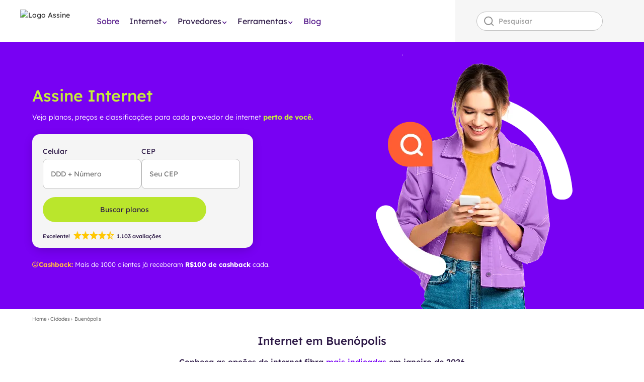

--- FILE ---
content_type: text/html
request_url: https://www.assine.com.br/cidade/buenopolis-mg-ddd-38
body_size: 19448
content:
<!DOCTYPE html><!-- Last Published: Wed Jan 21 2026 13:10:11 GMT+0000 (Coordinated Universal Time) --><html data-wf-domain="www.assine.com.br" data-wf-page="64f255f8f539a389c35168b3" data-wf-site="6334960c5d1a54700dd4ada0" lang="pt-BR" data-wf-collection="64f255f8f539a389c3516830" data-wf-item-slug="buenopolis-mg-ddd-38"><head><meta charset="utf-8"/><title>Melhores Planos de Internet em Buenópolis em 2025</title><meta content="Encontre a melhor internet fibra em Buenópolis. Descubra planos residenciais com a conexão mais rápida, mais barata e estável. Confira nossa ferramenta de medição!" name="description"/><meta content="Melhores Planos de Internet em Buenópolis em 2025" property="og:title"/><meta content="Encontre a melhor internet fibra em Buenópolis. Descubra planos residenciais com a conexão mais rápida, mais barata e estável. Confira nossa ferramenta de medição!" property="og:description"/><meta content="Melhores Planos de Internet em Buenópolis em 2025" property="twitter:title"/><meta content="Encontre a melhor internet fibra em Buenópolis. Descubra planos residenciais com a conexão mais rápida, mais barata e estável. Confira nossa ferramenta de medição!" property="twitter:description"/><meta property="og:type" content="website"/><meta content="summary_large_image" name="twitter:card"/><meta content="width=device-width, initial-scale=1" name="viewport"/><link href="https://cdn.prod.website-files.com/6334960c5d1a54700dd4ada0/css/assinecopy.shared.a3e19eeb0.min.css" rel="stylesheet" type="text/css" integrity="sha384-o+Ge6wbLWe1zS6bTJTXBer+MPti0tyDSffvd7Ma0q3GmsRXQzFGQ+yq8KafIy1n6" crossorigin="anonymous"/><script type="text/javascript">!function(o,c){var n=c.documentElement,t=" w-mod-";n.className+=t+"js",("ontouchstart"in o||o.DocumentTouch&&c instanceof DocumentTouch)&&(n.className+=t+"touch")}(window,document);</script><link href="https://cdn.prod.website-files.com/6334960c5d1a54700dd4ada0/63599cb400a76699877c39a7_fav-icon%20(1).svg" rel="shortcut icon" type="image/x-icon"/><link href="https://cdn.prod.website-files.com/6334960c5d1a54700dd4ada0/64ff1a3c33ea89dd40896fc9_307286824_516986260148334_9145843337439061044_n-removebg-preview.png" rel="apple-touch-icon"/><link href="https://www.assine.com.br/cidade/buenopolis-mg-ddd-38" rel="canonical"/><!-- Script do gtag.js -->
<script async src="https://www.googletagmanager.com/gtag/js?id=GTM-P8LWBGL"></script>
<script async>
  window.dataLayer = window.dataLayer || [];
  function gtag(){dataLayer.push(arguments);}
  gtag('js', new Date());
  gtag('config', 'GTM-P8LWBGL');
</script>

<!-- Script do Google Tag Manager sem bloqueio -->
<script async>
  (function(w, d, s, l, i) {
    w[l] = w[l] || [];
    w[l].push({
      'gtm.start': new Date().getTime(),
      event: 'gtm.js'
    });
    var f = d.getElementsByTagName(s)[0],
        j = d.createElement(s),
        dl = l != 'dataLayer' ? '&l=' + l : '';
    j.async = true;
    j.src = 'https://www.googletagmanager.com/gtm.js?id=' + i + dl;
    f.parentNode.insertBefore(j, f);
  })(window, document, 'script', 'dataLayer', 'GTM-P8LWBGL');
</script>
<!-- Fim do Script do Google Tag Manager -->



<meta name="google-site-verification" content="mp8vg7NGn32QIFi8PxpIMAJ6HhEKIWD_L_yYb3t4x3k">
<meta name="google-site-verification" content="C-HH4ZbDdcO8P3-jWS5mKY04Urhj4Zr7Ojo7XPPgltI">


<script type="application/ld+json">
{
  "@context": "https://schema.org/",
  "@type": "WebSite",
  "name": "Assine",
  "url": "https://www.assine.com.br/",
  "potentialAction": {
    "@type": "SearchAction",
    "target": "https://www.assine.com.br/search?query={search_term_string}",
    "query-input": "required name=search_term_string"
  }
}
</script>

<script id="schemaScript" type="application/ld+json">
{}
</script>

<script id="schemaCards" type="application/ld+json">
{}
</script>

<script>
  let ocultar0800 = false;

</script>

<!-- NAVBAR --> 
<style>
@media (max-width: 1230px) {
  .div-block-150 {
    flex-grow: 1;    /* Permite que o elemento cresça */
  }
}
</style>

<!-- Estilo tabela -->
<style>
  .box-table {
    overflow: auto;
    max-height: 400px;
    margin-bottom: 25px;
    font-size: 1rem;
    border-radius: 5px;
    max-width: 956px;
  }

  .box-table::-webkit-scrollbar {
    width: 6px;
    height: 6px;
  }

  .box-table::-webkit-scrollbar-track {
    background: #fff;
    border: solid 1px #dfdfdf;
    border-radius: 20px;
  }

  .box-table::-webkit-scrollbar-thumb {
    background-color: #cecece;
    border-radius: 20px;
  }

  .box-table table {
    width: 100%;
    border-collapse: collapse;
  }

  .box-table table tr th {
    background-color: #4d4d4d;
    color: #fff;
    width: 33vh;
    min-width: 33vh;
    text-align: center;
  }

  .box-table table tr td {
    width: 33vh;
    min-width: 33vh;
    vertical-align: top;
  }

  th,
  .box-table td {
    text-align: left;
    padding: 8px;
    border: 1px solid #ccc;
  }

  @media (max-width: 568px) {
    .box-table table tr th {
      min-width: 24vh;
    }

    .btn-closed-propaganda {
      z-index: 9999 !important;
    }
  }

  .breadcrumbs-item, .list-breadcrumb li {
    overflow: hidden;
    text-overflow: ellipsis;
    display: -webkit-box;
    -webkit-line-clamp: 1;
    -webkit-box-orient: vertical;
  }

  .paragraph.blog {
    overflow: hidden;
    text-overflow: ellipsis;
    display: -webkit-box;
    -webkit-line-clamp: 3;
    -webkit-box-orient: vertical;
  }

  .accordionitem {
    transition: 0.4s;
  }

  .panelfooter {
    display: none;
    overflow: hidden;
  }

  .accordionitem:after {
    content: '\25be';
    color: #fff;
    font-weight: bold;
    float: right;
    margin-left: 5px;
  }

  .accordionitem:after {
    content: '\25be';
    color: #fff;
    font-weight: bold;
    float: right;
    margin-left: 5px;
  }

  .activefooter:after {
    content: "\25B4";
  }


  .link._0800.off{display: none !important;}

  @media (max-width: 767px) {
    .list-breadcrumb ul, ol{
      padding-left: 0px;
    }
    .box-table {
      max-width: 500px;
    }
  }
</style>


<meta name="robots" content="noindex, follow">

<!-- Carousel -->
<script>
  setTimeout(() => {
    const setCss = [
      {
        nome: 'cardsAssine',
        type: 'stylesheet',
        link: 'https://assets.assine.com.br/css/cards-assine.css',
        attribute: [{nome:'referrerpolicy',
                     valor:'no-referrer'}]
      }
    ];

    setCss.forEach((item) => {
      const linkElement = document.createElement('link');
      linkElement.rel = 'stylesheet';
      linkElement.href = item.link;

      item.attribute.forEach((attributeItem) => {
        linkElement.setAttribute(attributeItem.nome, attributeItem.valor);
      });

      document.head.appendChild(linkElement);
    });
  }, 0.2);
</script></head><body class="body"><header><div data-animation="default" data-collapse="medium" data-duration="400" data-easing="ease" data-easing2="ease" role="banner" class="navbar w-nav"><div class="containernavbar"><div class="navbarbox"><div class="navbarbutton w-nav-button"><div class="navbaricon w-icon-nav-menu"></div></div><div class="navbarboxmenus"><a href="/" class="brand w-nav-brand"><img loading="lazy" src="https://cdn.prod.website-files.com/6334960c5d1a54700dd4ada0/6893a5510ccd9a441dc8d294_logo-assine.avif" alt="Logo Assine" class="logoassine"/></a><div role="navigation" class="navbarmenus w-nav-menu"><a href="https://www.assine.com.br/sobre" class="navbaritem">Sobre</a><div data-delay="0" data-hover="false" class="dropdown-8 w-dropdown"><div class="navbaritem w-dropdown-toggle"><div class="navbaritemtext">Internet</div><div class="navbaritemicon w-icon-dropdown-toggle"></div></div><div class="navbardropdown w-dropdown-list"><a href="#" class="navbardropdownlink w-dyn-bind-empty w-dropdown-link"></a><a href="https://www.assine.com.br/planos-de-internet/tim-live" class="navbardropdownlink w-dropdown-link">TIM Fibra</a><a href="https://www.assine.com.br/planos-de-internet/oi-fibra" class="navbardropdownlink w-dropdown-link">Oi Fibra</a><a href="https://www.assine.com.br/giga/internet" class="navbardropdownlink w-dropdown-link">Giga+ Internet</a><a href="https://www.assine.com.br/brisanet/planos-de-internet" class="navbardropdownlink w-dropdown-link">Brisanet Fibra</a><a href="#" class="navbardropdownlink w-dyn-bind-empty w-dropdown-link"></a><a href="https://www.assine.com.br/tim-b2b" class="navbardropdownlink w-dropdown-link">TIM Empresa</a><a href="https://www.assine.com.br/sky/minha-sky" class="navbardropdownlink w-dropdown-link">Minha SKY</a><a href="https://www.assine.com.br/internet-residencial" class="navbardropdownlink w-dropdown-link">Internet Residencial</a><a href="https://www.assine.com.br/centrais-de-atendimento" class="navbardropdownlink w-dropdown-link">Centrais de Atendimento</a></div></div><div data-delay="0" data-hover="false" class="dropdown-8 dropdown-9 w-dropdown"><div class="navbaritem w-dropdown-toggle"><div class="navbaritemtext">Provedores</div><div class="navbaritemicon w-icon-dropdown-toggle"></div></div><div class="navbardropdown w-dropdown-list"><a href="/provedores" class="w-dropdown-link">Todos os Provedores</a><a href="#" class="w-dyn-bind-empty w-dropdown-link"></a><a href="https://www.assine.com.br/tim/planos-tim" class="w-dropdown-link">TIM</a><a href="https://www.assine.com.br/oi" class="w-dropdown-link">Oi</a><a href="https://www.assine.com.br/sumicity" class="w-dropdown-link">Sumicity</a><a href="https://www.assine.com.br/brisanet" class="w-dropdown-link">Brisanet</a><a href="/cadastro-provedores" class="w-dropdown-link">Cadastre seu Provedor</a></div></div><div data-delay="0" data-hover="false" class="dropdown-8 dropdown-9 w-dropdown"><div class="navbaritem w-dropdown-toggle"><div class="navbaritemtext">Ferramentas</div><div class="navbaritemicon w-icon-dropdown-toggle"></div></div><div class="navbardropdown w-dropdown-list"><a href="#" class="w-dropdown-link">Teste de Velocidade</a></div></div><a href="/blog" class="navbaritem">Blog</a></div></div><div class="div-block-150"><form action="/search" class="search-3 w-form"><input class="search-input w-input" maxlength="256" name="query" placeholder="Pesquisar" type="search" id="search" required=""/><input id="searchButton" type="submit" class="search-button w-button" value="Pesquisar"/></form></div><a href="tel:08006788000" class="link-0800-nav afiliados w-inline-block"><img loading="lazy" src="https://cdn.prod.website-files.com/6334960c5d1a54700dd4ada0/6334997a5139cef5dd28fa92_telefone-0800.webp" alt="Telefone" class="image-157"/><p class="p ctanavbar">0800 678 8000</p></a></div></div></div><div class="banner"><div class="bannerbox generico"><div class="container"><div class="bannertext"><p class="h1">Assine Internet</p><p class="paragraphbanner">Veja planos, preços e classificações para cada provedor de internet <span class="bold green">perto de você.</span></p><div class="formbuscarplanos w-embed"><form id="buscar-plano" name="email-form" data-name="Email Form" redirect="#" data-redirect="#" method="get"
  class="buscar-planos-form" data-wf-page-id="64f255f8f539a389c351681a"
  data-wf-element-id="be75d4ba-b258-c757-83f6-9738952d41ca" aria-label="Email Form">
  <div class="buscar-planos-box">
      <div class="buscar-planos-item">
      <div class="buscar-planos-text">Celular</div>
      <input class="buscar-planos-labels phone" maxlength="256"
        name="name-3" data-name="Name 3" placeholder="DDD + Número" type="text" id="number" required="">
    </div>
    <div class="buscar-planos-item">
      <div class="buscar-planos-text">CEP</div>
      <input class="buscar-planos-labels cep" maxlength="10" name="name-3"
        data-name="Name 3" placeholder="Seu CEP" type="text" id="cep" required="">
    </div>
  </div>
  <a id="submit-button" href="#" class="button planos">Buscar planos</a>

  <div class="div-block-145"><p class="paragraphbuscarplanos">Excelente! </p><div class="div-block-146"><img src="https://cdn.prod.website-files.com/6334960c5d1a54700dd4ada0/6894d24e17f259355d8e0729_star.png" loading="lazy" alt="" class="iconstar"><img src="https://cdn.prod.website-files.com/6334960c5d1a54700dd4ada0/6894d24e17f259355d8e0729_star.png" loading="lazy" alt="" class="iconstar"><img src="https://cdn.prod.website-files.com/6334960c5d1a54700dd4ada0/6894d24e17f259355d8e0729_star.png" loading="lazy" alt="" class="iconstar"><img src="https://cdn.prod.website-files.com/6334960c5d1a54700dd4ada0/6894d24e17f259355d8e0729_star.png" loading="lazy" alt="" class="iconstar"><img src="https://cdn.prod.website-files.com/6334960c5d1a54700dd4ada0/6894d24ede9ebc41460d515d_half-star.png" loading="lazy" alt="" class="iconstar"></div><p class="paragraphbuscarplanos">1.103 avaliações</p></div>
</form></div><div class="bannerboxsub"><img src="https://cdn.prod.website-files.com/6334960c5d1a54700dd4ada0/689500e08cff8298a01cd582_smile.svg" loading="lazy" alt=""/><p class="paragraphbannersmall"><span class="bold orange">Cashback:</span> Mais de 1000 clientes já receberam <strong>R$100 de cashback</strong> cada.</p></div></div></div></div></div><div class="container"><div class="breadcrumbembed w-embed"><div class="breadcrumbsBox">
  <ol role="list" class="breadcrumbs" itemscope itemtype="https://schema.org/BreadcrumbList">
    <li class="breadcrumbs-item" itemprop="itemListElement" itemscope itemtype="https://schema.org/ListItem">
      <a class="breadcrumb-text" itemprop="item" href="/">
        <span itemprop="name">Home</span>
      </a>
      <meta itemprop="position" content="1" />
    </li>

    <li class="breadcrumbs-item" aria-hidden="true">
      <p class="breadcrumb-text">›</p>
    </li>

    <li class="breadcrumbs-item" itemprop="itemListElement" itemscope itemtype="https://schema.org/ListItem">
      <a class="breadcrumb-text"
         itemscope itemtype="https://schema.org/WebPage"
         itemprop="item"
         itemid="https://example.com/books/sciencefiction"
         href="/cidades/">
        <span itemprop="name">Cidades</span>
      </a>
      <meta itemprop="position" content="2" />
    </li>

    <li class="breadcrumbs-item" aria-hidden="true">
      <p class="breadcrumb-text">›</p>
    </li>

    <li class="breadcrumbs-item active" itemprop="itemListElement" itemscope itemtype="https://schema.org/ListItem">
      <span class="breadcrumb-text" itemprop="name">
        Buenópolis
      </span>
      <meta itemprop="position" content="3" />
    </li>
  </ol>
</div>

<style>
  .breadcrumbs {
    list-style: none;
    display: flex;
    gap: 5px;
    padding: 0;
    margin: 0;
    align-items: center;
  }

  .breadcrumbs-item {
    display: flex;
    align-items: center;
  }

  .breadcrumb-text {
    text-decoration: none;
  }

  .breadcrumbs a.breadcrumb-text {
    text-decoration: none;
  }

  .breadcrumbs-item.active .breadcrumb-text {
    pointer-events: none;
    cursor: default;
  }
</style></div></div><div class="section paddingbotton primarysection"><div class="container"><div class="w-embed"><h1 class="h1fixa center padding17">Internet em Buenópolis</h1></div><p class="paragraph center">Conheça as opções de internet fibra <span class="roxo">mais indicadas</span> em <span class="actualdate">setembro de 2022</span></p><div class="html-embed _w-embed w-embed"><div id="conteudos-slider" class="owl-carousell"></div></div></div></div><div class="w-embed"><section class="section">
  <div class="containemenor">
    <div class="reviewsbox fixa">
      <div class="reviewsitem"><img
          src="https://cdn.prod.website-files.com/6334960c5d1a54700dd4ada0/68964f05da824bb78ad17f15_positivo.svg"
          loading="lazy" alt="" class="reviewsicon">
        <h3 class="h3">Cliente de Buenópolis tem a melhor internet</h3>
        <p class="paragraph gray">Muitos clientes de Buenópolis já assinaram a melhor internet residencial ou empresarial com a gente.</p>
      </div>
      <div class="reviewsitem"><img
          src="https://cdn.prod.website-files.com/6334960c5d1a54700dd4ada0/68965135adb4bf095365e016_iconSmile.svg"
          loading="lazy" alt="" class="reviewsicon">
        <h3 class="h3">Consulte disponibilidade CEP Buenópolis</h3>
        <p class="paragraph gray">É informar o CEP da sua casa e pronto! Consultamos todas as operadoras em busca do melhor plano de internet.</p>
      </div>
      <div class="reviewsitem"><img
          src="https://cdn.prod.website-files.com/6334960c5d1a54700dd4ada0/6896513518ee6dd1948089eb_iconPeple.svg"
          loading="lazy" alt="" class="reviewsicon">
        <h3 class="h3">Assine Internet em Buenópolis</h3>
        <p class="paragraph gray">TIM, Vivo, Oi, Claro e muito mais! Nossa equipe consulta todas as operadoras e planos disponíveis em Gurupi para você.</p>
      </div>
    </div>
  </div>
</section></div></header><main class="main"><div class="section conteudo"><div class="container-menor__menor"><div class="w-embed"><div class="textcms w-richtext">
<p>Encontrar a <strong>melhor internet fibra</strong> em Buenópolis pode parecer um desafio, mas com as diversas opções disponíveis, é possível escolher um plano que combine velocidade, estabilidade e economia.</p>
<p>Seja para assistir a filmes, jogar online ou trabalhar remotamente, a internet é essencial para manter sua rotina conectada.</p>
<h2>Como escolher a melhor internet residencial Buenópolis</h2>
<p>Para garantir que você contrate o plano ideal, é importante considerar alguns fatores:</p>
<ul>
    <li><strong>Velocidade:</strong> Avalie a quantidade de pessoas utilizando a conexão e escolha um plano que atenda a essa demanda. Se você precisa da internet mais rápida, opte por planos de fibra óptica com velocidades acima de 300 Mbps.</li>
    <li><strong>Custo-benefício:</strong> Procure planos que ofereçam um equilíbrio entre preço e desempenho. A internet residencial mais barata pode ser vantajosa, desde que atenda às suas necessidades.</li>
    <li><strong>Disponibilidade na sua região:</strong> Nem todos os provedores oferecem os mesmos planos em todas as áreas. Verifique as opções disponíveis no seu bairro em Buenópolis.</li>
</ul>
</div></div></div></div><aside class="section indiquei"><div class="containemenor"><div class="columnsindiquei w-row"><div class="columnindiqueione w-col w-col-5 w-col-medium-6"><div class="indiqueibox"><img loading="lazy" src="https://cdn.prod.website-files.com/6334960c5d1a54700dd4ada0/68966061a8a1da39ae734cf9_Logo.avif" alt="" class="indiqueilogo"/><blockquote class="h2 indiqueititle">Quer ter uma renda extra acima de R$ 5.000,00 indicando Internet Banda Larga?</blockquote><p class="indiqueiparagraph indiquei">Indique o assine para amigos ou familiares e <span class="text-span-6"><strong>ganhe até R$100</strong></span> por plano de internet que indicar.</p><a href="https://www.indiquei.vc/assine" class="button-4 w-button">Comece a Indicar</a></div></div><div class="columnindiqueithow w-col w-col-7 w-col-medium-6"><img src="https://cdn.prod.website-files.com/6334960c5d1a54700dd4ada0/689cf3806fbd8c0ab6280c4f_background-indiquei.avif" loading="lazy" alt="" class="indiqueidecoration"/></div></div></div><img src="https://cdn.prod.website-files.com/6334960c5d1a54700dd4ada0/689d385c30adeb8e9d82f25b_background-indiquei-mobile.avif" loading="lazy" alt="" class="indiqueidecorationmobile"/></aside><div class="section conteudo"><div class="container-menor__menor"><div class="w-embed"><div class="textcms w-richtext">
<h2>Vantagens da internet fibra</h2>
<p>Optar pela internet fibra traz benefícios como:</p>
<ul>
    <li><strong>Maior velocidade:</strong> Ideal para quem precisa de conexões estáveis e rápidas.</li>
    <li><strong>Estabilidade:</strong> A fibra óptica é menos suscetível a interferências externas, garantindo uma conexão mais confiável.</li>
    <li><strong>Capacidade para vários dispositivos:</strong> É perfeita para casas com muitos aparelhos conectados ao mesmo tempo.</li>
</ul>
</div></div></div></div><aside class="section gray"><div class="container-menor"><div class="boxtelephone"><div class="telephonebox"><blockquote class="h2 telephone">Assine o Melhor Plano de Internet Fibra, Celular, TV ou Telefone Fixo</blockquote><p class="telephoneparagraph">Aqui no Assine você encontra os melhores planos de internet fibra ótica das maiores operadoras do Brasil: Oi, TIM e Vivo. Garanta conexão rápida e estável para sua casa ou empresa!</p></div><div class="telephoneboxform"><div class="telephoneformtext">Nossos especialistas ajudam você!</div><div class="telephoneformtextthow">Informe seu telefone</div><div class="telephoneform w-form"><form id="wf-form-Email-Form-2" name="wf-form-Email-Form-2" data-name="Email Form 2" method="get" data-wf-page-id="64f255f8f539a389c35168b3" data-wf-element-id="eb7994c3-b6d9-5e85-3add-3c3a641d75b1"><div class="telephoneboxlabel"><input class="telephonelabel phone w-input" maxlength="256" name="Numero-de-Contato" data-name="Numero de Contato" placeholder="     DDD+Telefone" type="tel" id="ReceberLigacao" required=""/><input type="submit" data-wait="" id="btn-receber-ligacao" class="telephoneformsubmit w-button" value=""/></div><div class="telephoneformboxradios"><label class="telephoneformboxradiobutton w-radio"><div class="w-form-formradioinput w-form-formradioinput--inputType-custom telephoneformradiobutton w-radio-input"></div><input type="radio" name="callBack" id="receberLigacao" data-name="callBack" style="opacity:0;position:absolute;z-index:-1" value="receberLigacao"/><span class="telephoneformradiotext w-form-label" for="receberLigacao">Receber ligação</span></label><label class="telephoneformboxradiobutton w-radio"><div class="w-form-formradioinput w-form-formradioinput--inputType-custom telephoneformradiobutton w-radio-input"></div><input type="radio" name="callBack" id="receberLigacao" data-name="callBack" style="opacity:0;position:absolute;z-index:-1" value="receberLigacao"/><span class="telephoneformradiotext w-form-label" for="receberLigacao">Chat Online</span></label><label class="telephoneformboxradiobutton w-radio"><div class="w-form-formradioinput w-form-formradioinput--inputType-custom telephoneformradiobutton w-radio-input"></div><input type="radio" name="callBack" id="receberLigacao" data-name="callBack" style="opacity:0;position:absolute;z-index:-1" value="receberLigacao"/><span class="telephoneformradiotext w-form-label" for="receberLigacao">Whatsapp</span></label></div></form><div class="w-form-done"><div>Thank you! Your submission has been received!</div></div><div class="w-form-fail"><div>Oops! Something went wrong while submitting the form.</div></div></div></div></div></div></aside><div class="section conteudo"><div class="container-menor__menor"><div class="w-embed"><div class="textcms w-richtext">
<h2>Ferramenta de medição de velocidade</h2>
<p>Quer saber se o seu plano de internet realmente entrega a velocidade prometida?</p>
<p>No site Assine, você encontra uma ferramenta de medição de velocidade gratuita. Ela ajuda a verificar a qualidade da sua conexão e identificar se há necessidade de trocar para um plano mais rápido.</p>
<h3>1º Acesso a ferramenta</h3>
<p>Entre no nosso endereço <a href="https://www.assine.com.br/teste-de-velocidade" target="blank">https://www.assine.com.br/teste-de-velocidade</a></p>
<img src="https://cdn.prod.website-files.com/6334960c5d1a54700dd4ada0/676566f6d1dcc0f4849cbd75_image1.avif"/>
<h3>2º Clique em Medir</h3>
<img src="https://cdn.prod.website-files.com/6334960c5d1a54700dd4ada0/676566f68d394e6e14856bd6_image3.avif"/>
<p>Simplesmente esteja logado em sua internet e clique no botão "medir"</p>
<p>Aproveite as opções de planos de <strong>internet residencial mais barata</strong> e descubra como garantir a <strong>melhor internet fibra</strong> em Belo Horizonte. Explore nossas ofertas e garanta uma experiência online sem interrupções.</p>
<h3>3º Pronto</h3>
<img src="https://cdn.prod.website-files.com/6334960c5d1a54700dd4ada0/676566f6cb491eda9c4a5fef_image2.avif"/>
<p>Em questões de segundos você já tem o resultado, inclusive mostrando como está o ping de sua internet</p>
</div>

<style>
	.textcms.w-richtext img {
  	margin-right: auto;
    margin-left: auto;
  	width: 328px;
		margin-bottom: 25px;
}
</style></div></div></div><aside class="section lightgray buscador"><div class="sectionbuscadorbox"><div class="formbuscarplanos w-embed"><form id="buscar-plano" name="email-form" data-name="Email Form" redirect="#" data-redirect="#" method="get"
  class="buscar-planos-form" data-wf-page-id="64f255f8f539a389c351681a"
  data-wf-element-id="be75d4ba-b258-c757-83f6-9738952d41ca" aria-label="Email Form">
  <div class="buscar-planos-box">
      <div class="buscar-planos-item">
      <div class="buscar-planos-text">Celular</div>
      <input class="buscar-planos-labels phone" maxlength="256"
        name="name-3" data-name="Name 3" placeholder="DDD + Número" type="text" id="number" required="">
    </div>
    <div class="buscar-planos-item">
      <div class="buscar-planos-text">CEP</div>
      <input class="buscar-planos-labels cep" maxlength="10" name="name-3"
        data-name="Name 3" placeholder="Seu CEP" type="text" id="cep" required="">
    </div>
  </div>
  <a id="submit-button" href="#" class="button planos">Buscar planos</a>

  <div class="div-block-145"><p class="paragraphbuscarplanos">Excelente! </p><div class="div-block-146"><img src="https://cdn.prod.website-files.com/6334960c5d1a54700dd4ada0/6894d24e17f259355d8e0729_star.png" loading="lazy" alt="" class="iconstar"><img src="https://cdn.prod.website-files.com/6334960c5d1a54700dd4ada0/6894d24e17f259355d8e0729_star.png" loading="lazy" alt="" class="iconstar"><img src="https://cdn.prod.website-files.com/6334960c5d1a54700dd4ada0/6894d24e17f259355d8e0729_star.png" loading="lazy" alt="" class="iconstar"><img src="https://cdn.prod.website-files.com/6334960c5d1a54700dd4ada0/6894d24e17f259355d8e0729_star.png" loading="lazy" alt="" class="iconstar"><img src="https://cdn.prod.website-files.com/6334960c5d1a54700dd4ada0/6894d24ede9ebc41460d515d_half-star.png" loading="lazy" alt="" class="iconstar"></div><p class="paragraphbuscarplanos">1.103 avaliações</p></div>
</form></div></div></aside><div class="section"><div class="container-menor__menor"><div class="collection-list-wrapper-6 w-dyn-list"><div role="list" class="collection-list-7 w-dyn-items"><div role="listitem" class="collection-item-6 w-dyn-item"><div class="w-embed"><a class="link-cidade" href="/internet/aguiarnopolis-to-ddd-63">Internet Aguiarnópolis</a></div></div><div role="listitem" class="collection-item-6 w-dyn-item"><div class="w-embed"><a class="link-cidade" href="/internet/almas-to-ddd-63">Internet Almas</a></div></div><div role="listitem" class="collection-item-6 w-dyn-item"><div class="w-embed"><a class="link-cidade" href="/internet/alianca-do-tocantins-to-ddd-63">Internet Aliança do Tocantins</a></div></div><div role="listitem" class="collection-item-6 w-dyn-item"><div class="w-embed"><a class="link-cidade" href="/internet/abreulandia-to-ddd-63">Internet Abreulândia</a></div></div><div role="listitem" class="collection-item-6 w-dyn-item"><div class="w-embed"><a class="link-cidade" href="/internet/alvorada-to-ddd-63">Internet Alvorada</a></div></div><div role="listitem" class="collection-item-6 w-dyn-item"><div class="w-embed"><a class="link-cidade" href="/internet/ananas-to-ddd-63">Internet Ananás</a></div></div><div role="listitem" class="collection-item-6 w-dyn-item"><div class="w-embed"><a class="link-cidade" href="/internet/aparecida-do-rio-negro-to-ddd-63">Internet Aparecida do Rio Negro</a></div></div><div role="listitem" class="collection-item-6 w-dyn-item"><div class="w-embed"><a class="link-cidade" href="/internet/angico-to-ddd-63">Internet Angico</a></div></div><div role="listitem" class="collection-item-6 w-dyn-item"><div class="w-embed"><a class="link-cidade" href="/internet/aragominas-to-ddd-63">Internet Aragominas</a></div></div><div role="listitem" class="collection-item-6 w-dyn-item"><div class="w-embed"><a class="link-cidade" href="/internet/araguacema-to-ddd-63">Internet Araguacema</a></div></div><div role="listitem" class="collection-item-6 w-dyn-item"><div class="w-embed"><a class="link-cidade" href="/internet/araguacu-to-ddd-63">Internet Araguaçu</a></div></div><div role="listitem" class="collection-item-6 w-dyn-item"><div class="w-embed"><a class="link-cidade" href="/internet/araguaina-to-ddd-63">Internet Araguaína</a></div></div><div role="listitem" class="collection-item-6 w-dyn-item"><div class="w-embed"><a class="link-cidade" href="/internet/araguatins-to-ddd-63">Internet Araguatins</a></div></div><div role="listitem" class="collection-item-6 w-dyn-item"><div class="w-embed"><a class="link-cidade" href="/internet/araguana-to-ddd-63">Internet Araguanã</a></div></div><div role="listitem" class="collection-item-6 w-dyn-item"><div class="w-embed"><a class="link-cidade" href="/internet/arapoema-to-ddd-63">Internet Arapoema</a></div></div><div role="listitem" class="collection-item-6 w-dyn-item"><div class="w-embed"><a class="link-cidade" href="/internet/arraias-to-ddd-63">Internet Arraias</a></div></div><div role="listitem" class="collection-item-6 w-dyn-item"><div class="w-embed"><a class="link-cidade" href="/internet/augustinopolis-to-ddd-63">Internet Augustinópolis</a></div></div><div role="listitem" class="collection-item-6 w-dyn-item"><div class="w-embed"><a class="link-cidade" href="/internet/aurora-do-tocantins-to-ddd-63">Internet Aurora do Tocantins</a></div></div><div role="listitem" class="collection-item-6 w-dyn-item"><div class="w-embed"><a class="link-cidade" href="/internet/axixa-do-tocantins-to-ddd-63">Internet Axixá do Tocantins</a></div></div><div role="listitem" class="collection-item-6 w-dyn-item"><div class="w-embed"><a class="link-cidade" href="/internet/bandeirantes-do-tocantins-to-ddd-63">Internet Bandeirantes do Tocantins</a></div></div><div role="listitem" class="collection-item-6 w-dyn-item"><div class="w-embed"><a class="link-cidade" href="/internet/barra-do-ouro-to-ddd-63">Internet Barra do Ouro</a></div></div><div role="listitem" class="collection-item-6 w-dyn-item"><div class="w-embed"><a class="link-cidade" href="/internet/babaculandia-to-ddd-63">Internet Babaçulândia</a></div></div><div role="listitem" class="collection-item-6 w-dyn-item"><div class="w-embed"><a class="link-cidade" href="/internet/barrolandia-to-ddd-63">Internet Barrolândia</a></div></div><div role="listitem" class="collection-item-6 w-dyn-item"><div class="w-embed"><a class="link-cidade" href="/internet/bernardo-sayao-to-ddd-63">Internet Bernardo Sayão</a></div></div><div role="listitem" class="collection-item-6 w-dyn-item"><div class="w-embed"><a class="link-cidade" href="/internet/bom-jesus-do-tocantins-to-ddd-63">Internet Bom Jesus do Tocantins</a></div></div><div role="listitem" class="collection-item-6 w-dyn-item"><div class="w-embed"><a class="link-cidade" href="/internet/brasilandia-do-tocantins-to-ddd-63">Internet Brasilândia do Tocantins</a></div></div><div role="listitem" class="collection-item-6 w-dyn-item"><div class="w-embed"><a class="link-cidade" href="/internet/brejinho-de-nazare-to-ddd-63">Internet Brejinho de Nazaré</a></div></div></div><div role="navigation" aria-label="List" class="w-pagination-wrapper pagination"><a href="?1118c429_page=2" aria-label="Next Page" class="w-pagination-next"><div class="w-inline-block">Next</div><svg class="w-pagination-next-icon" height="12px" width="12px" xmlns="http://www.w3.org/2000/svg" viewBox="0 0 12 12" transform="translate(0, 1)"><path fill="none" stroke="currentColor" fill-rule="evenodd" d="M4 2l4 4-4 4"></path></svg></a><link rel="prerender" href="?1118c429_page=2"/></div></div></div></div><section class="section"><div class="container-menor__menor"><h1 class="h2 center">Disponibilidade de Internet</h1><p class="paragraph capitais">Não importa qual seja o seu estado ou cidade, temos opções de planos de internet, TV e telefone fixo para você! Selecione seu estado e conheça as promoções.</p><div class="boxcidades"><div class="cidadescolumn w-embed"><a class="link-cidade" href="https://www.assine.com.br/cidade/rio-branco-ac-ddd-68">Rio Branco (AC)</a>
<a class="link-cidade" href="https://www.assine.com.br/cidade/maceio-al-ddd-82">Maceió (AL)</a>
<a class="link-cidade" href="https://www.assine.com.br/cidade/macapa-ap-ddd-96">Macapá (AP)</a>
<a class="link-cidade" href="https://www.assine.com.br/cidade/manaus-am-ddd-92">Manaus (AM)</a>
<a class="link-cidade" href="https://www.assine.com.br/cidade/salvador-ba-ddd-71">Salvador (BA)</a>
<a class="link-cidade" href="https://www.assine.com.br/cidade/fortaleza-ce-ddd-85">Fortaleza (CE)</a>
<a class="link-cidade" href="https://www.assine.com.br/cidade/brasilia-df-ddd-61">Brasília (DF)</a>
<a class="link-cidade" href="https://www.assine.com.br/cidade/vitoria-es-ddd-27">Vitória (ES)</a>
<a class="link-cidade" href="https://www.assine.com.br/cidade/goiania-go-ddd-62">Goiânia (GO)</a></div><div class="cidadescolumn w-embed"><a class="link-cidade" href="https://www.assine.com.br/cidade/sao-luis-ma-ddd-98">São Luís (MA)</a>
<a class="link-cidade" href="https://www.assine.com.br/cidade/cuiaba-mt-ddd-65">Cuiabá (MT)</a>
<a class="link-cidade" href="https://www.assine.com.br/cidade/campo-grande-ms-ddd-6">Campo Grande (MS)</a>
<a class="link-cidade" href="https://www.assine.com.br/cidade/belo-horizonte-mg-ddd-31">Belo Horizonte (MG)</a>
<a class="link-cidade" href="https://www.assine.com.br/cidade/belem-pa-ddd-91">Belém (PA)</a>
<a class="link-cidade" href="https://www.assine.com.br/cidade/joao-pessoa-pb-ddd-83">João Pessoa (PB)</a>
<a class="link-cidade" href="https://www.assine.com.br/cidade/curitiba-pr-ddd-41">Curitiba (PR)</a>
<a class="link-cidade" href="https://www.assine.com.br/cidade/recife-pe-ddd-81">Recife (PE)</a>
<a class="link-cidade" href="https://www.assine.com.br/cidade/teresina-pi-ddd-86">Teresina (PI)</a></div><div class="cidadescolumn w-embed"><a class="link-cidade" href="https://www.assine.com.br/cidade/rio-de-janeiro-rj-ddd-21">Rio de Janeiro (RJ)</a>
<a class="link-cidade" href="https://www.assine.com.br/cidade/natal-rn-ddd-84">Natal (RN)</a>
<a class="link-cidade" href="https://www.assine.com.br/cidade/porto-alegre-rs-ddd-51">Porto Alegre (RS)</a>
<a class="link-cidade" href="https://www.assine.com.br/cidade/porto-velho-ro-ddd-69">Porto Velho (RO)</a>
<a class="link-cidade" href="https://www.assine.com.br/cidade/boa-vista-rr-ddd-95">Boa Vista (RR)</a>
<a class="link-cidade" href="https://www.assine.com.br/cidade/florianopolis-sc-ddd-48">Florianópolis (SC)</a>
<a class="link-cidade" href="https://www.assine.com.br/cidade/sao-paulo-sp-ddd-11">São Paulo (SP)</a>
<a class="link-cidade" href="https://www.assine.com.br/cidade/aracaju-se-ddd-79">Aracaju (SE)</a>
<a class="link-cidade" href="https://www.assine.com.br/cidade/palmas-to-ddd-63">Palmas (TO)</a></div></div></div></section></main><footer class="footer"><div class="container"><div class="div-block-168"><div class="div-block-44"><img loading="lazy" src="https://cdn.prod.website-files.com/6334960c5d1a54700dd4ada0/689f292e4587600e9382ebb0_Emoji.avif" alt="" class="image-23"/><p class="paragraph-65">Newsletter Assine! <br/><span class="span">Receba ofertas e promoções exclusivas!</span></p></div><div class="div-block-186"><div class="form-block-9 w-form"><form id="email-form-3" name="email-form-3" data-name="Email Form 3" method="get" data-wf-page-id="64f255f8f539a389c35168b3" data-wf-element-id="e2bbd67f-50b8-0b70-99c4-f884b6c9df58"><div class="div-block-167"><input class="text-field-8 w-input" maxlength="256" name="name-4" data-name="Name 4" placeholder="Insira o seu Nome" type="text" id="name-4"/><div class="div-block-169"><input class="newslatteremail w-input" maxlength="256" name="email-2" data-name="Email 2" placeholder="Insira o seu email" type="email" id="email-2" required=""/><a href="#" class="link-block-15 w-inline-block"><div class="text-block-32">Assinar</div><img loading="lazy" src="https://cdn.prod.website-files.com/635692ab5fd9d97f4946b522/635692ab5fd9d9c3b346b59f_Vector%201.svg" alt=""/></a><input type="submit" data-wait="" id="btn-newsletter" class="link-block-4 btn newsletter w-button" value="Enviar"/><p class="paragraph-66">Ao se inscrever, você concorda em receber e-mails promocionais da Assine. Sua privacidade é importante para nós.</p></div></div></form><div class="w-form-done"><div>Thank you! Your submission has been received!</div></div><div class="w-form-fail"><div>Oops! Something went wrong while submitting the form.</div></div></div></div></div><div class="div-block-170"><ol role="list" class="list-2 horizontal w-list-unstyled"><li class="list-item-2 title horizontal"><p class="text-navbar footer title">Ferramentas</p></li><li class="list-item-2 horizontal"><a href="/teste-de-velocidade" class="text-navbar footer">Teste de velocidade</a></li></ol></div><div class="footerbox"><div class="div-block-164 afiliados"><div class="div-block-165"><div class="w-layout-grid grid-22"><div><ol role="list" class="list-2 w-list-unstyled"><li class="list-item-2 title"><a href="#" class="text-navbar footer title">Operadoras</a></li></ol><div class="vivooff"><a href="#" class="list-item-2 accordionitem w-button">Tim</a><div class="panelfooter w-dyn-list"><div role="list" class="w-dyn-items"><div role="listitem" class="w-dyn-item"><div class="w-embed"><ol class="listitens dropdown">
<li class="list-item-2 inf"><a href="https://www.assine.com.br/tim/contratar-tim-fibra" class="text-navbar footer">TIM Fibra: A Conexão do Futuro na Sua Casa ou Empresa!</a></li>
</ol></div></div><div role="listitem" class="w-dyn-item"><div class="w-embed"><ol class="listitens dropdown">
<li class="list-item-2 inf"><a href="https://www.assine.com.br/tim/tim-fibra" class="text-navbar footer">TIM Fibra</a></li>
</ol></div></div><div role="listitem" class="w-dyn-item"><div class="w-embed"><ol class="listitens dropdown">
<li class="list-item-2 inf"><a href="https://www.assine.com.br/tim/tim-fibra-telefone" class="text-navbar footer">Tim Fibra Telefone</a></li>
</ol></div></div><div role="listitem" class="w-dyn-item"><div class="w-embed"><ol class="listitens dropdown">
<li class="list-item-2 inf"><a href="https://www.assine.com.br/tim/plano-na-tim" class="text-navbar footer">Plano na TIM</a></li>
</ol></div></div><div role="listitem" class="w-dyn-item"><div class="w-embed"><ol class="listitens dropdown">
<li class="list-item-2 inf"><a href="https://www.assine.com.br/tim/portabilidade-tim" class="text-navbar footer">Portabilidade TIM</a></li>
</ol></div></div><div role="listitem" class="w-dyn-item"><div class="w-embed"><ol class="listitens dropdown">
<li class="list-item-2 inf"><a href="https://www.assine.com.br/tim/telefone-da-tim-live-internet" class="text-navbar footer">Telefone da TIM Live Internet</a></li>
</ol></div></div><div role="listitem" class="w-dyn-item"><div class="w-embed"><ol class="listitens dropdown">
<li class="list-item-2 inf"><a href="https://www.assine.com.br/tim/telefone-da-tim-live-fibra" class="text-navbar footer">Telefone da TIM Live Fibra</a></li>
</ol></div></div><div role="listitem" class="w-dyn-item"><div class="w-embed"><ol class="listitens dropdown">
<li class="list-item-2 inf"><a href="https://www.assine.com.br/tim/planos-tim" class="text-navbar footer">Venha conhecer todos os planos TIM que você pode contratar!</a></li>
</ol></div></div><div role="listitem" class="w-dyn-item"><div class="w-embed"><ol class="listitens dropdown">
<li class="list-item-2 inf"><a href="https://www.assine.com.br/tim/tim-residencial" class="text-navbar footer">TIM Residencial</a></li>
</ol></div></div><div role="listitem" class="w-dyn-item"><div class="w-embed"><ol class="listitens dropdown">
<li class="list-item-2 inf"><a href="https://www.assine.com.br/tim/tim-planos" class="text-navbar footer">TIM Planos</a></li>
</ol></div></div><div role="listitem" class="w-dyn-item"><div class="w-embed"><ol class="listitens dropdown">
<li class="list-item-2 inf"><a href="https://www.assine.com.br/tim/pacote-tim" class="text-navbar footer">Pacote TIM</a></li>
</ol></div></div><div role="listitem" class="w-dyn-item"><div class="w-embed"><ol class="listitens dropdown">
<li class="list-item-2 inf"><a href="https://www.assine.com.br/tim/internet-rural-tim" class="text-navbar footer">Internet Rural TIM</a></li>
</ol></div></div><div role="listitem" class="w-dyn-item"><div class="w-embed"><ol class="listitens dropdown">
<li class="list-item-2 inf"><a href="https://www.assine.com.br/tim/contato-da-tim-live" class="text-navbar footer">Contato da TIM Live</a></li>
</ol></div></div><div role="listitem" class="w-dyn-item"><div class="w-embed"><ol class="listitens dropdown">
<li class="list-item-2 inf"><a href="https://www.assine.com.br/tim/tv-e-internet" class="text-navbar footer">TIM TV e internet</a></li>
</ol></div></div><div role="listitem" class="w-dyn-item"><div class="w-embed"><ol class="listitens dropdown">
<li class="list-item-2 inf"><a href="https://www.assine.com.br/tim/suporte" class="text-navbar footer">Suporte TIM</a></li>
</ol></div></div><div role="listitem" class="w-dyn-item"><div class="w-embed"><ol class="listitens dropdown">
<li class="list-item-2 inf"><a href="https://www.assine.com.br/tim/internet-fibra" class="text-navbar footer">TIM Internet Fibra</a></li>
</ol></div></div><div role="listitem" class="w-dyn-item"><div class="w-embed"><ol class="listitens dropdown">
<li class="list-item-2 inf"><a href="https://www.assine.com.br/tim/negocia" class="text-navbar footer">TIM Negocia</a></li>
</ol></div></div><div role="listitem" class="w-dyn-item"><div class="w-embed"><ol class="listitens dropdown">
<li class="list-item-2 inf"><a href="https://www.assine.com.br/tim/live-ultrafibra" class="text-navbar footer">TIM Live Ultrafibra</a></li>
</ol></div></div><div role="listitem" class="w-dyn-item"><div class="w-embed"><ol class="listitens dropdown">
<li class="list-item-2 inf"><a href="https://www.assine.com.br/tim/fibra-cobertura" class="text-navbar footer">TIM Fibra Cobertura</a></li>
</ol></div></div><div role="listitem" class="w-dyn-item"><div class="w-embed"><ol class="listitens dropdown">
<li class="list-item-2 inf"><a href="https://www.assine.com.br/tim/combo-tim-fixo-internet-e-celular" class="text-navbar footer">Combo TIM Fixo Internet e Celular</a></li>
</ol></div></div><div role="listitem" class="w-dyn-item"><div class="w-embed"><ol class="listitens dropdown">
<li class="list-item-2 inf"><a href="https://www.assine.com.br/tim/combo" class="text-navbar footer">TIM Combo</a></li>
</ol></div></div><div role="listitem" class="w-dyn-item"><div class="w-embed"><ol class="listitens dropdown">
<li class="list-item-2 inf"><a href="https://www.assine.com.br/tim/tim-combo-tv-internet-e-celular" class="text-navbar footer">Quer conectividade total por um preço acessível? Contrate TIM Combo TV internet e celular!</a></li>
</ol></div></div><div role="listitem" class="w-dyn-item"><div class="w-embed"><ol class="listitens dropdown">
<li class="list-item-2 inf"><a href="https://www.assine.com.br/tim/combo-tv-e-internet-tim" class="text-navbar footer">Combo TV e internet TIM</a></li>
</ol></div></div><div role="listitem" class="w-dyn-item"><div class="w-embed"><ol class="listitens dropdown">
<li class="list-item-2 inf"><a href="https://www.assine.com.br/tim/portabilidade" class="text-navbar footer">Portabilidade TIM</a></li>
</ol></div></div><div role="listitem" class="w-dyn-item"><div class="w-embed"><ol class="listitens dropdown">
<li class="list-item-2 inf"><a href="https://www.assine.com.br/tim/internet-banda-larga" class="text-navbar footer">TIM Internet Banda Larga</a></li>
</ol></div></div><div role="listitem" class="w-dyn-item"><div class="w-embed"><ol class="listitens dropdown">
<li class="list-item-2 inf"><a href="https://www.assine.com.br/tim/planos-tim-controle" class="text-navbar footer">Planos TIM Controle </a></li>
</ol></div></div><div role="listitem" class="w-dyn-item"><div class="w-embed"><ol class="listitens dropdown">
<li class="list-item-2 inf"><a href="https://www.assine.com.br/tim/central-de-atendimento-tim" class="text-navbar footer">Central de atendimento TIM</a></li>
</ol></div></div><div role="listitem" class="w-dyn-item"><div class="w-embed"><ol class="listitens dropdown">
<li class="list-item-2 inf"><a href="https://www.assine.com.br/tim/atendimento-tim-telefone" class="text-navbar footer">Quer saber o número do atendimento TIM Telefone? Confira aqui!</a></li>
</ol></div></div><div role="listitem" class="w-dyn-item"><div class="w-embed"><ol class="listitens dropdown">
<li class="list-item-2 inf"><a href="https://www.assine.com.br/tim/0800-tim" class="text-navbar footer">0800 TIM</a></li>
</ol></div></div><div role="listitem" class="w-dyn-item"><div class="w-embed"><ol class="listitens dropdown">
<li class="list-item-2 inf"><a href="https://www.assine.com.br/tim/tim-fibra-numero" class="text-navbar footer">Peça sua Tim Fibra agora</a></li>
</ol></div></div><div role="listitem" class="w-dyn-item"><div class="w-embed"><ol class="listitens dropdown">
<li class="list-item-2 inf"><a href="https://www.assine.com.br/tim/tim-ultrafibra-telefone" class="text-navbar footer">TIM UltraFibra Telefone</a></li>
</ol></div></div><div role="listitem" class="w-dyn-item"><div class="w-embed"><ol class="listitens dropdown">
<li class="list-item-2 inf"><a href="https://www.assine.com.br/tim/numero-da-tim-atendimento" class="text-navbar footer">Número da TIM Atendimento: guia completo e atualizado de canais da operadora!</a></li>
</ol></div></div><div role="listitem" class="w-dyn-item"><div class="w-embed"><ol class="listitens dropdown">
<li class="list-item-2 inf"><a href="https://www.assine.com.br/tim/qual-numero-da-tim" class="text-navbar footer">Qual número da TIM</a></li>
</ol></div></div><div role="listitem" class="w-dyn-item"><div class="w-embed"><ol class="listitens dropdown">
<li class="list-item-2 inf"><a href="https://www.assine.com.br/tim/numero" class="text-navbar footer">TIM Número</a></li>
</ol></div></div><div role="listitem" class="w-dyn-item"><div class="w-embed"><ol class="listitens dropdown">
<li class="list-item-2 inf"><a href="https://www.assine.com.br/tim/pos-pago" class="text-navbar footer">TIM Pós-Pago é o que você sempre sonhou em planos de telefonia!</a></li>
</ol></div></div><div role="listitem" class="w-dyn-item"><div class="w-embed"><ol class="listitens dropdown">
<li class="list-item-2 inf"><a href="https://www.assine.com.br/tim/plano-de-internet-tim" class="text-navbar footer">Plano de internet TIM</a></li>
</ol></div></div><div role="listitem" class="w-dyn-item"><div class="w-embed"><ol class="listitens dropdown">
<li class="list-item-2 inf"><a href="https://www.assine.com.br/tim/ddd" class="text-navbar footer">DDD Tim</a></li>
</ol></div></div><div role="listitem" class="w-dyn-item"><div class="w-embed"><ol class="listitens dropdown">
<li class="list-item-2 inf"><a href="https://www.assine.com.br/tim/telefone" class="text-navbar footer">TIM Telefone</a></li>
</ol></div></div><div role="listitem" class="w-dyn-item"><div class="w-embed"><ol class="listitens dropdown">
<li class="list-item-2 inf"><a href="https://www.assine.com.br/tim/internet" class="text-navbar footer">Conhece tudo sobre a TIM Internet? Se a resposta é não, está na hora de conhecer!</a></li>
</ol></div></div><div role="listitem" class="w-dyn-item"><div class="w-embed"><ol class="listitens dropdown">
<li class="list-item-2 inf"><a href="https://www.assine.com.br/tim/pre" class="text-navbar footer">TIM Pré</a></li>
</ol></div></div><div role="listitem" class="w-dyn-item"><div class="w-embed"><ol class="listitens dropdown">
<li class="list-item-2 inf"><a href="https://www.assine.com.br/tim/sobre" class="text-navbar footer">Sobre a TIM</a></li>
</ol></div></div></div></div><a href="#" class="list-item-2 accordionitem w-button">Oi</a><div class="panelfooter w-dyn-list"><div role="list" class="w-dyn-items"><div role="listitem" class="w-dyn-item"><div class="w-embed"><ol class="listitens dropdown">
<li class="list-item-2 inf"><a href="https://www.assine.com.br/oi/desbloquear-internet-da-oi" class="text-navbar footer">Desbloquear Internet da Oi</a></li>
</ol></div></div><div role="listitem" class="w-dyn-item"><div class="w-embed"><ol class="listitens dropdown">
<li class="list-item-2 inf"><a href="https://www.assine.com.br/oi/assinar-streaming-da-oi" class="text-navbar footer">Assinar streaming da Oi</a></li>
</ol></div></div><div role="listitem" class="w-dyn-item"><div class="w-embed"><ol class="listitens dropdown">
<li class="list-item-2 inf"><a href="https://www.assine.com.br/oi/planos" class="text-navbar footer">Planos da Oi: Conexão e Benefícios Imperdíveis</a></li>
</ol></div></div><div role="listitem" class="w-dyn-item"><div class="w-embed"><ol class="listitens dropdown">
<li class="list-item-2 inf"><a href="https://www.assine.com.br/oi/provedor" class="text-navbar footer">Provedor Oi</a></li>
</ol></div></div><div role="listitem" class="w-dyn-item"><div class="w-embed"><ol class="listitens dropdown">
<li class="list-item-2 inf"><a href="https://www.assine.com.br/oi/sobre" class="text-navbar footer">Sobre a Oi</a></li>
</ol></div></div></div></div><a href="#" class="list-item-2 accordionitem w-button">SKY</a><div class="panelfooter w-dyn-list"><div role="list" class="w-dyn-items"><div role="listitem" class="w-dyn-item"><div class="w-embed"><ol class="listitens dropdown">
<li class="list-item-2 inf"><a href="https://www.assine.com.br/sky/minha-sky" class="text-navbar footer">Minha SKY</a></li>
</ol></div></div><div role="listitem" class="w-dyn-item"><div class="w-embed"><ol class="listitens dropdown">
<li class="list-item-2 inf"><a href="https://www.assine.com.br/sky/degustacao-copy" class="text-navbar footer">Degustação Sky </a></li>
</ol></div></div><div role="listitem" class="w-dyn-item"><div class="w-embed"><ol class="listitens dropdown">
<li class="list-item-2 inf"><a href="https://www.assine.com.br/sky/plano-sky-tv-mais-barato" class="text-navbar footer">Plano SKY tv mais barato</a></li>
</ol></div></div><div role="listitem" class="w-dyn-item"><div class="w-embed"><ol class="listitens dropdown">
<li class="list-item-2 inf"><a href="https://www.assine.com.br/sky/assistir-sky" class="text-navbar footer">Assistir Sky</a></li>
</ol></div></div><div role="listitem" class="w-dyn-item"><div class="w-embed"><ol class="listitens dropdown">
<li class="list-item-2 inf"><a href="https://www.assine.com.br/sky/conforto-hd" class="text-navbar footer">Conforto HD</a></li>
</ol></div></div><div role="listitem" class="w-dyn-item"><div class="w-embed"><ol class="listitens dropdown">
<li class="list-item-2 inf"><a href="https://www.assine.com.br/sky/flex-hd" class="text-navbar footer">Flex HD</a></li>
</ol></div></div><div role="listitem" class="w-dyn-item"><div class="w-embed"><ol class="listitens dropdown">
<li class="list-item-2 inf"><a href="https://www.assine.com.br/sky/flex-super-hd" class="text-navbar footer">Flex Super HD</a></li>
</ol></div></div><div role="listitem" class="w-dyn-item"><div class="w-embed"><ol class="listitens dropdown">
<li class="list-item-2 inf"><a href="https://www.assine.com.br/sky/combo-tv" class="text-navbar footer">Sky combo TV</a></li>
</ol></div></div><div role="listitem" class="w-dyn-item"><div class="w-embed"><ol class="listitens dropdown">
<li class="list-item-2 inf"><a href="https://www.assine.com.br/sky/telefone-sky-tv" class="text-navbar footer">Telefone SKY TV</a></li>
</ol></div></div><div role="listitem" class="w-dyn-item"><div class="w-embed"><ol class="listitens dropdown">
<li class="list-item-2 inf"><a href="https://www.assine.com.br/sky/online" class="text-navbar footer">Sky Online</a></li>
</ol></div></div><div role="listitem" class="w-dyn-item"><div class="w-embed"><ol class="listitens dropdown">
<li class="list-item-2 inf"><a href="https://www.assine.com.br/sky/planos-tv" class="text-navbar footer">Planos Sky TV</a></li>
</ol></div></div><div role="listitem" class="w-dyn-item"><div class="w-embed"><ol class="listitens dropdown">
<li class="list-item-2 inf"><a href="https://www.assine.com.br/sky/planos-pos-pago" class="text-navbar footer">Planos Sky Pós-Pago</a></li>
</ol></div></div><div role="listitem" class="w-dyn-item"><div class="w-embed"><ol class="listitens dropdown">
<li class="list-item-2 inf"><a href="https://www.assine.com.br/sky/tv-a-cabo-pacotes" class="text-navbar footer">TV a cabo SKY pacotes</a></li>
</ol></div></div><div role="listitem" class="w-dyn-item"><div class="w-embed"><ol class="listitens dropdown">
<li class="list-item-2 inf"><a href="https://www.assine.com.br/sky/pacotes-de-tv" class="text-navbar footer">Pacotes de TV SKY</a></li>
</ol></div></div><div role="listitem" class="w-dyn-item"><div class="w-embed"><ol class="listitens dropdown">
<li class="list-item-2 inf"><a href="https://www.assine.com.br/sky/planos" class="text-navbar footer">Planos SKY</a></li>
</ol></div></div><div role="listitem" class="w-dyn-item"><div class="w-embed"><ol class="listitens dropdown">
<li class="list-item-2 inf"><a href="https://www.assine.com.br/sky/numero" class="text-navbar footer">Sky Número</a></li>
</ol></div></div><div role="listitem" class="w-dyn-item"><div class="w-embed"><ol class="listitens dropdown">
<li class="list-item-2 inf"><a href="https://www.assine.com.br/sky/telefone" class="text-navbar footer">Sky Telefone </a></li>
</ol></div></div><div role="listitem" class="w-dyn-item"><div class="w-embed"><ol class="listitens dropdown">
<li class="list-item-2 inf"><a href="https://www.assine.com.br/sky/promocao" class="text-navbar footer">SKY Promoção</a></li>
</ol></div></div><div role="listitem" class="w-dyn-item"><div class="w-embed"><ol class="listitens dropdown">
<li class="list-item-2 inf"><a href="https://www.assine.com.br/sky/pacotes" class="text-navbar footer">SKY Pacotes</a></li>
</ol></div></div><div role="listitem" class="w-dyn-item"><div class="w-embed"><ol class="listitens dropdown">
<li class="list-item-2 inf"><a href="https://www.assine.com.br/sky/pay-per-view" class="text-navbar footer">Pay Per View Sky</a></li>
</ol></div></div><div role="listitem" class="w-dyn-item"><div class="w-embed"><ol class="listitens dropdown">
<li class="list-item-2 inf"><a href="https://www.assine.com.br/sky/canais" class="text-navbar footer">Canais Sky</a></li>
</ol></div></div><div role="listitem" class="w-dyn-item"><div class="w-embed"><ol class="listitens dropdown">
<li class="list-item-2 inf"><a href="https://www.assine.com.br/sky/pre" class="text-navbar footer">Sky Pré </a></li>
</ol></div></div><div role="listitem" class="w-dyn-item"><div class="w-embed"><ol class="listitens dropdown">
<li class="list-item-2 inf"><a href="https://www.assine.com.br/sky/lionsgate" class="text-navbar footer">Lionsgate SKY</a></li>
</ol></div></div><div role="listitem" class="w-dyn-item"><div class="w-embed"><ol class="listitens dropdown">
<li class="list-item-2 inf"><a href="https://www.assine.com.br/sky/premiere" class="text-navbar footer">Premiere na Sky</a></li>
</ol></div></div><div role="listitem" class="w-dyn-item"><div class="w-embed"><ol class="listitens dropdown">
<li class="list-item-2 inf"><a href="https://www.assine.com.br/sky/combo-plus" class="text-navbar footer">Combo Plus Sky</a></li>
</ol></div></div><div role="listitem" class="w-dyn-item"><div class="w-embed"><ol class="listitens dropdown">
<li class="list-item-2 inf"><a href="https://www.assine.com.br/sky/futebol" class="text-navbar footer">Futebol na SKY</a></li>
</ol></div></div><div role="listitem" class="w-dyn-item"><div class="w-embed"><ol class="listitens dropdown">
<li class="list-item-2 inf"><a href="https://www.assine.com.br/sky/assistencia-tecnica" class="text-navbar footer">Assistência Técnica Sky</a></li>
</ol></div></div><div role="listitem" class="w-dyn-item"><div class="w-embed"><ol class="listitens dropdown">
<li class="list-item-2 inf"><a href="https://www.assine.com.br/sky/directv-go" class="text-navbar footer">Sky DirecTV Go</a></li>
</ol></div></div><div role="listitem" class="w-dyn-item"><div class="w-embed"><ol class="listitens dropdown">
<li class="list-item-2 inf"><a href="https://www.assine.com.br/sky/sky-livre" class="text-navbar footer">Sky Livre</a></li>
</ol></div></div><div role="listitem" class="w-dyn-item"><div class="w-embed"><ol class="listitens dropdown">
<li class="list-item-2 inf"><a href="https://www.assine.com.br/sky/empresas" class="text-navbar footer">Sky Empresas</a></li>
</ol></div></div><div role="listitem" class="w-dyn-item"><div class="w-embed"><ol class="listitens dropdown">
<li class="list-item-2 inf"><a href="https://www.assine.com.br/sky/tv-digital" class="text-navbar footer">Sky TV Digital</a></li>
</ol></div></div><div role="listitem" class="w-dyn-item"><div class="w-embed"><ol class="listitens dropdown">
<li class="list-item-2 inf"><a href="https://www.assine.com.br/sky/contato" class="text-navbar footer">Sky Contato</a></li>
</ol></div></div><div role="listitem" class="w-dyn-item"><div class="w-embed"><ol class="listitens dropdown">
<li class="list-item-2 inf"><a href="https://www.assine.com.br/sky/combo" class="text-navbar footer">Sky Combo</a></li>
</ol></div></div><div role="listitem" class="w-dyn-item"><div class="w-embed"><ol class="listitens dropdown">
<li class="list-item-2 inf"><a href="https://www.assine.com.br/sky/sobre" class="text-navbar footer">Sobre Sky</a></li>
</ol></div></div><div role="listitem" class="w-dyn-item"><div class="w-embed"><ol class="listitens dropdown">
<li class="list-item-2 inf"><a href="https://www.assine.com.br/sky/provedor" class="text-navbar footer">Provedor SKY</a></li>
</ol></div></div><div role="listitem" class="w-dyn-item"><div class="w-embed"><ol class="listitens dropdown">
<li class="list-item-2 inf"><a href="https://www.assine.com.br/sky/internet" class="text-navbar footer">Sky Internet</a></li>
</ol></div></div></div></div><a href="#" class="list-item-2 accordionitem w-button">Sumicity</a><div class="panelfooter w-dyn-list"><div role="list" class="w-dyn-items"><div role="listitem" class="w-dyn-item"><div class="w-embed"><ol class="listitens dropdown">
<li class="list-item-2 inf"><a href="https://www.assine.com.br/su/empresas" class="text-navbar footer">Sumicity Empresas</a></li>
</ol></div></div><div role="listitem" class="w-dyn-item"><div class="w-embed"><ol class="listitens dropdown">
<li class="list-item-2 inf"><a href="https://www.assine.com.br/su/contato" class="text-navbar footer">Sumicity Contato</a></li>
</ol></div></div><div role="listitem" class="w-dyn-item"><div class="w-embed"><ol class="listitens dropdown">
<li class="list-item-2 inf"><a href="https://www.assine.com.br/su/sobre" class="text-navbar footer">Sobre Sumicity</a></li>
</ol></div></div><div role="listitem" class="w-dyn-item"><div class="w-embed"><ol class="listitens dropdown">
<li class="list-item-2 inf"><a href="https://www.assine.com.br/su/planos" class="text-navbar footer">Sumicity Planos</a></li>
</ol></div></div><div role="listitem" class="w-dyn-item"><div class="w-embed"><ol class="listitens dropdown">
<li class="list-item-2 inf"><a href="https://www.assine.com.br/su/fibra" class="text-navbar footer">Sumicity fibra</a></li>
</ol></div></div><div role="listitem" class="w-dyn-item"><div class="w-embed"><ol class="listitens dropdown">
<li class="list-item-2 inf"><a href="https://www.assine.com.br/su/internet" class="text-navbar footer">Sumicity internet</a></li>
</ol></div></div></div></div><a href="#" class="list-item-2 accordionitem w-button">Brisanet</a><div class="panelfooter w-dyn-list"><div role="list" class="w-dyn-items"><div role="listitem" class="w-dyn-item"><div class="w-embed"><ol class="listitens dropdown">
<li class="list-item-2 inf"><a href="https://www.assine.com.br/brisanet/brisanet-maceio" class="text-navbar footer">Brisanet Maceió: Internet Fibra Óptica com velocidade e estabilidade incomparáveis</a></li>
</ol></div></div><div role="listitem" class="w-dyn-item"><div class="w-embed"><ol class="listitens dropdown">
<li class="list-item-2 inf"><a href="https://www.assine.com.br/brisanet/brisanet-joao-pessoa" class="text-navbar footer">Descubra a Brisanet João Pessoa: Conexão rápida e estável para sua casa ou empresa</a></li>
</ol></div></div><div role="listitem" class="w-dyn-item"><div class="w-embed"><ol class="listitens dropdown">
<li class="list-item-2 inf"><a href="https://www.assine.com.br/brisanet/brisanet-fortaleza" class="text-navbar footer">Assine Internet Fibra Brisanet em FORTALEZA!</a></li>
</ol></div></div><div role="listitem" class="w-dyn-item"><div class="w-embed"><ol class="listitens dropdown">
<li class="list-item-2 inf"><a href="https://www.assine.com.br/brisanet/brisanet-campina-grande" class="text-navbar footer">Internet Fibra Brisanet em Campina Grande – Ultra Velocidade e Estabilidade</a></li>
</ol></div></div><div role="listitem" class="w-dyn-item"><div class="w-embed"><ol class="listitens dropdown">
<li class="list-item-2 inf"><a href="https://www.assine.com.br/brisanet/movel" class="text-navbar footer">Brisanet Móvel</a></li>
</ol></div></div><div role="listitem" class="w-dyn-item"><div class="w-embed"><ol class="listitens dropdown">
<li class="list-item-2 inf"><a href="https://www.assine.com.br/brisanet/contato" class="text-navbar footer">Brisanet Contato</a></li>
</ol></div></div><div role="listitem" class="w-dyn-item"><div class="w-embed"><ol class="listitens dropdown">
<li class="list-item-2 inf"><a href="https://www.assine.com.br/brisanet/fixo" class="text-navbar footer">Brisanet Fixo</a></li>
</ol></div></div><div role="listitem" class="w-dyn-item"><div class="w-embed"><ol class="listitens dropdown">
<li class="list-item-2 inf"><a href="https://www.assine.com.br/brisanet/empresa" class="text-navbar footer">Brisanet Empresa</a></li>
</ol></div></div><div role="listitem" class="w-dyn-item"><div class="w-embed"><ol class="listitens dropdown">
<li class="list-item-2 inf"><a href="https://www.assine.com.br/brisanet/combo" class="text-navbar footer">Brisanet Combo</a></li>
</ol></div></div><div role="listitem" class="w-dyn-item"><div class="w-embed"><ol class="listitens dropdown">
<li class="list-item-2 inf"><a href="https://www.assine.com.br/brisanet/planos-de-internet" class="text-navbar footer">Planos de internet Brisanet</a></li>
</ol></div></div><div role="listitem" class="w-dyn-item"><div class="w-embed"><ol class="listitens dropdown">
<li class="list-item-2 inf"><a href="https://www.assine.com.br/brisanet/sobre" class="text-navbar footer">Sobre a Brisanet</a></li>
</ol></div></div></div></div><a href="#" class="list-item-2 accordionitem w-button">Mobtelecom</a><div class="panelfooter w-dyn-list"><div role="list" class="w-dyn-items"><div role="listitem" class="w-dyn-item"><div class="w-embed"><ol class="listitens dropdown">
<li class="list-item-2 inf"><a href="https://www.assine.com.br/mobtelecom/empresa" class="text-navbar footer">Mob Telecom empresa</a></li>
</ol></div></div><div role="listitem" class="w-dyn-item"><div class="w-embed"><ol class="listitens dropdown">
<li class="list-item-2 inf"><a href="https://www.assine.com.br/mobtelecom/pacotes-de-internet" class="text-navbar footer">Mob Telecom Pacotes</a></li>
</ol></div></div><div role="listitem" class="w-dyn-item"><div class="w-embed"><ol class="listitens dropdown">
<li class="list-item-2 inf"><a href="https://www.assine.com.br/mobtelecom/contato" class="text-navbar footer">Mob Telecom contato</a></li>
</ol></div></div><div role="listitem" class="w-dyn-item"><div class="w-embed"><ol class="listitens dropdown">
<li class="list-item-2 inf"><a href="https://www.assine.com.br/mobtelecom/internet" class="text-navbar footer">Mob Telecom Internet</a></li>
</ol></div></div><div role="listitem" class="w-dyn-item"><div class="w-embed"><ol class="listitens dropdown">
<li class="list-item-2 inf"><a href="https://www.assine.com.br/mobtelecom/planos-de-internet" class="text-navbar footer">Planos de Internet Mob Telecom</a></li>
</ol></div></div><div role="listitem" class="w-dyn-item"><div class="w-embed"><ol class="listitens dropdown">
<li class="list-item-2 inf"><a href="https://www.assine.com.br/mobtelecom/sobre" class="text-navbar footer">Sobre Mob Telecom</a></li>
</ol></div></div></div></div><a href="#" class="list-item-2 accordionitem w-button">Hughesnet</a><div class="panelfooter w-dyn-list"><div role="list" class="w-dyn-items"><div role="listitem" class="w-dyn-item"><div class="w-embed"><ol class="listitens dropdown">
<li class="list-item-2 inf"><a href="https://www.assine.com.br/hughesnet/empresa" class="text-navbar footer">HughesNet Empresa</a></li>
</ol></div></div><div role="listitem" class="w-dyn-item"><div class="w-embed"><ol class="listitens dropdown">
<li class="list-item-2 inf"><a href="https://www.assine.com.br/hughesnet/pacotes-de-internet" class="text-navbar footer">HughesNet Pacotes</a></li>
</ol></div></div><div role="listitem" class="w-dyn-item"><div class="w-embed"><ol class="listitens dropdown">
<li class="list-item-2 inf"><a href="https://www.assine.com.br/hughesnet/planos-de-internet" class="text-navbar footer">Planos de Internet Hughesnet</a></li>
</ol></div></div><div role="listitem" class="w-dyn-item"><div class="w-embed"><ol class="listitens dropdown">
<li class="list-item-2 inf"><a href="https://www.assine.com.br/hughesnet/contato" class="text-navbar footer">Contatos HughesNet</a></li>
</ol></div></div><div role="listitem" class="w-dyn-item"><div class="w-embed"><ol class="listitens dropdown">
<li class="list-item-2 inf"><a href="https://www.assine.com.br/hughesnet/internet" class="text-navbar footer">Hughesnet Internet</a></li>
</ol></div></div></div></div><a href="#" class="list-item-2 accordionitem w-button">Giga+</a><div class="panelfooter w-dyn-list"><div role="list" class="w-dyn-items"><div role="listitem" class="w-dyn-item"><div class="w-embed"><ol class="listitens dropdown">
<li class="list-item-2 inf"><a href="https://www.assine.com.br/giga-mais-fibra/empresas" class="text-navbar footer">Giga+ Empresas</a></li>
</ol></div></div><div role="listitem" class="w-dyn-item"><div class="w-embed"><ol class="listitens dropdown">
<li class="list-item-2 inf"><a href="https://www.assine.com.br/giga-mais-fibra/planos-de-internet" class="text-navbar footer">Planos de Internet Giga+</a></li>
</ol></div></div><div role="listitem" class="w-dyn-item"><div class="w-embed"><ol class="listitens dropdown">
<li class="list-item-2 inf"><a href="https://www.assine.com.br/giga-mais-fibra/telefone" class="text-navbar footer">Giga+ Telefone</a></li>
</ol></div></div><div role="listitem" class="w-dyn-item"><div class="w-embed"><ol class="listitens dropdown">
<li class="list-item-2 inf"><a href="https://www.assine.com.br/giga-mais-fibra/internet" class="text-navbar footer">Giga+ Internet</a></li>
</ol></div></div><div role="listitem" class="w-dyn-item"><div class="w-embed"><ol class="listitens dropdown">
<li class="list-item-2 inf"><a href="https://www.assine.com.br/giga-mais-fibra/planos" class="text-navbar footer">Giga Planos</a></li>
</ol></div></div></div></div></div></div><div><ol role="list" class="list-2 w-list-unstyled"><li class="list-item-2 title"><a href="#" class="text-navbar footer title">Planos de Internet</a></li></ol><div class="w-dyn-list"><div role="list" class="w-dyn-items"><div role="listitem" class="w-dyn-item"><div class="w-embed"><ol class="listitens">
<li class="list-item-2 inf"><a href="https://www.assine.com.br/planos-de-internet/internet-fibra-empresarial" class="text-navbar footer">Internet fibra empresarial é diferente? A gente te explica tudo!</a></li>
</ol></div></div><div role="listitem" class="w-dyn-item"><div class="w-embed"><ol class="listitens">
<li class="list-item-2 inf"><a href="https://www.assine.com.br/planos-de-internet/pacote-de-internet-tim" class="text-navbar footer">Pacote de internet Tim</a></li>
</ol></div></div><div role="listitem" class="w-dyn-item"><div class="w-embed"><ol class="listitens">
<li class="list-item-2 inf"><a href="https://www.assine.com.br/planos-de-internet/pacotes-oi-tv-livre" class="text-navbar footer">Pacotes Oi TV Livre</a></li>
</ol></div></div><div role="listitem" class="w-dyn-item"><div class="w-embed"><ol class="listitens">
<li class="list-item-2 inf"><a href="https://www.assine.com.br/planos-de-internet/live-tim" class="text-navbar footer">Live TIM</a></li>
</ol></div></div><div role="listitem" class="w-dyn-item"><div class="w-embed"><ol class="listitens">
<li class="list-item-2 inf"><a href="https://www.assine.com.br/planos-de-internet/internet-banda-larga" class="text-navbar footer">Oi Internet banda larga</a></li>
</ol></div></div></div></div><a rel="nofollow" href="https://internet-gratis.veek.com.br/" target="_blank" class="text-navbar footer veek">Veek Internet Grátis</a></div><div><ol role="list" class="list-2 w-list-unstyled"><li class="list-item-2 title"><a href="#" class="text-navbar footer title">Internet Residencial</a></li></ol><div class="w-dyn-list"><div role="list" class="w-dyn-items"><div role="listitem" class="w-dyn-item"><div class="w-embed"><ol class="listitens">
<li class="list-item-2 inf"><a href="https://www.assine.com.br/internet-residencial/tim" class="text-navbar footer">Tim Internet Residencial: Velocidade e Conexão Imbatíveis!</a></li>
</ol></div></div><div role="listitem" class="w-dyn-item"><div class="w-embed"><ol class="listitens">
<li class="list-item-2 inf"><a href="https://www.assine.com.br/internet-residencial/brisanet" class="text-navbar footer">Internet Residencial Brisanet</a></li>
</ol></div></div><div role="listitem" class="w-dyn-item"><div class="w-embed"><ol class="listitens">
<li class="list-item-2 inf"><a href="https://www.assine.com.br/internet-residencial/obvious-fibra" class="text-navbar footer">Internet Residencial Obvious Fibra</a></li>
</ol></div></div><div role="listitem" class="w-dyn-item"><div class="w-embed"><ol class="listitens">
<li class="list-item-2 inf"><a href="https://www.assine.com.br/internet-residencial/univox" class="text-navbar footer">Internet Residencial Univox</a></li>
</ol></div></div><div role="listitem" class="w-dyn-item"><div class="w-embed"><ol class="listitens">
<li class="list-item-2 inf"><a href="https://www.assine.com.br/internet-residencial/giga" class="text-navbar footer">Internet Residencial Giga +</a></li>
</ol></div></div><div role="listitem" class="w-dyn-item"><div class="w-embed"><ol class="listitens">
<li class="list-item-2 inf"><a href="https://www.assine.com.br/internet-residencial/hughesnet" class="text-navbar footer">Internet Residencial HughesNet</a></li>
</ol></div></div></div></div></div><div><ol role="list" class="list-2 w-list-unstyled"><li class="list-item-2 title"><a href="#" class="text-navbar footer title">TV por Assinatura</a></li></ol><div class="w-dyn-list"><div role="list" class="w-dyn-items"><div role="listitem" class="w-dyn-item"><div class="w-embed"><ol class="listitens">
<li class="list-item-2 inf"><a href="https://www.assine.com.br/tv-por-assinatura/fibra-tv" class="text-navbar footer">Fibra TV</a></li>
</ol></div></div><div role="listitem" class="w-dyn-item"><div class="w-embed"><ol class="listitens">
<li class="list-item-2 inf"><a href="https://www.assine.com.br/tv-por-assinatura/tim-tv" class="text-navbar footer">TIM TV</a></li>
</ol></div></div><div role="listitem" class="w-dyn-item"><div class="w-embed"><ol class="listitens">
<li class="list-item-2 inf"><a href="https://www.assine.com.br/tv-por-assinatura/tv" class="text-navbar footer">TIM TV</a></li>
</ol></div></div><div role="listitem" class="w-dyn-item"><div class="w-embed"><ol class="listitens">
<li class="list-item-2 inf"><a href="https://www.assine.com.br/tv-por-assinatura/oi" class="text-navbar footer">Oi TV</a></li>
</ol></div></div><div role="listitem" class="w-dyn-item"><div class="w-embed"><ol class="listitens">
<li class="list-item-2 inf"><a href="https://www.assine.com.br/tv-por-assinatura/sky" class="text-navbar footer">TV por assinatura SKY</a></li>
</ol></div></div><div role="listitem" class="w-dyn-item"><div class="w-embed"><ol class="listitens">
<li class="list-item-2 inf"><a href="https://www.assine.com.br/tv-por-assinatura/desktop" class="text-navbar footer">TV por assinatura Desktop</a></li>
</ol></div></div><div role="listitem" class="w-dyn-item"><div class="w-embed"><ol class="listitens">
<li class="list-item-2 inf"><a href="https://www.assine.com.br/tv-por-assinatura/brisanet" class="text-navbar footer">TV por assinatura Brisanet</a></li>
</ol></div></div><div role="listitem" class="w-dyn-item"><div class="w-embed"><ol class="listitens">
<li class="list-item-2 inf"><a href="https://www.assine.com.br/tv-por-assinatura/univox" class="text-navbar footer">TV por Assinatura Univox</a></li>
</ol></div></div><div role="listitem" class="w-dyn-item"><div class="w-embed"><ol class="listitens">
<li class="list-item-2 inf"><a href="https://www.assine.com.br/tv-por-assinatura/combo" class="text-navbar footer">Combos de TV</a></li>
</ol></div></div><div role="listitem" class="w-dyn-item"><div class="w-embed"><ol class="listitens">
<li class="list-item-2 inf"><a href="https://www.assine.com.br/tv-por-assinatura/planos" class="text-navbar footer">Planos de TV</a></li>
</ol></div></div></div></div></div><div><ol role="list" class="list-2 w-list-unstyled"><li class="list-item-2 title"><a href="#" class="text-navbar footer title">Cobertura de Internet</a></li></ol><div class="w-dyn-list"><div role="list" class="w-dyn-items"><div role="listitem" class="w-dyn-item"><div class="w-embed"><ol class="listitens">
<li class="list-item-2 inf"><a href="https://www.assine.com.br/cobertura/internet-tim-fibra" class="text-navbar footer">Internet TIM Fibra</a></li>
</ol></div></div><div role="listitem" class="w-dyn-item"><div class="w-embed"><ol class="listitens">
<li class="list-item-2 inf"><a href="https://www.assine.com.br/cobertura/sky" class="text-navbar footer">Cobertura Sky</a></li>
</ol></div></div><div role="listitem" class="w-dyn-item"><div class="w-embed"><ol class="listitens">
<li class="list-item-2 inf"><a href="https://www.assine.com.br/cobertura/tim" class="text-navbar footer">Cobertura TIM: consulte agora se há sinal e internet TIM no seu endereço</a></li>
</ol></div></div><div role="listitem" class="w-dyn-item"><div class="w-embed"><ol class="listitens">
<li class="list-item-2 inf"><a href="https://www.assine.com.br/cobertura/hughesnet" class="text-navbar footer">Cobertura Hughesnet</a></li>
</ol></div></div><div role="listitem" class="w-dyn-item"><div class="w-embed"><ol class="listitens">
<li class="list-item-2 inf"><a href="https://www.assine.com.br/cobertura/oi" class="text-navbar footer">Cobertura Oi</a></li>
</ol></div></div><div role="listitem" class="w-dyn-item"><div class="w-embed"><ol class="listitens">
<li class="list-item-2 inf"><a href="https://www.assine.com.br/cobertura/brisanet" class="text-navbar footer">Cobertura Brisanet</a></li>
</ol></div></div><div role="listitem" class="w-dyn-item"><div class="w-embed"><ol class="listitens">
<li class="list-item-2 inf"><a href="https://www.assine.com.br/cobertura/desktop" class="text-navbar footer">Cobertura Desktop</a></li>
</ol></div></div><div role="listitem" class="w-dyn-item"><div class="w-embed"><ol class="listitens">
<li class="list-item-2 inf"><a href="https://www.assine.com.br/cobertura/univox" class="text-navbar footer">Cobertura Univox</a></li>
</ol></div></div><div role="listitem" class="w-dyn-item"><div class="w-embed"><ol class="listitens">
<li class="list-item-2 inf"><a href="https://www.assine.com.br/cobertura/click-telecom" class="text-navbar footer">Cobertura Click Telecom</a></li>
</ol></div></div><div role="listitem" class="w-dyn-item"><div class="w-embed"><ol class="listitens">
<li class="list-item-2 inf"><a href="https://www.assine.com.br/cobertura/cobertura-obvious-fibra" class="text-navbar footer">Cobertura Obvious Fibra</a></li>
</ol></div></div><div role="listitem" class="w-dyn-item"><div class="w-embed"><ol class="listitens">
<li class="list-item-2 inf"><a href="https://www.assine.com.br/cobertura/mob-telecom" class="text-navbar footer">Cobertura Mob Telecom</a></li>
</ol></div></div><div role="listitem" class="w-dyn-item"><div class="w-embed"><ol class="listitens">
<li class="list-item-2 inf"><a href="https://www.assine.com.br/cobertura/sumicity" class="text-navbar footer">Cobertura Sumicity</a></li>
</ol></div></div><div role="listitem" class="w-dyn-item"><div class="w-embed"><ol class="listitens">
<li class="list-item-2 inf"><a href="https://www.assine.com.br/cobertura/giga" class="text-navbar footer">Cobertura Giga+</a></li>
</ol></div></div><div role="listitem" class="w-dyn-item"><div class="w-embed"><ol class="listitens">
<li class="list-item-2 inf"><a href="https://www.assine.com.br/cobertura/vero" class="text-navbar footer">Cobertura Vero</a></li>
</ol></div></div><div role="listitem" class="w-dyn-item"><div class="w-embed"><ol class="listitens">
<li class="list-item-2 inf"><a href="https://www.assine.com.br/cobertura/tv" class="text-navbar footer">Cobertura TV</a></li>
</ol></div></div><div role="listitem" class="w-dyn-item"><div class="w-embed"><ol class="listitens">
<li class="list-item-2 inf"><a href="https://www.assine.com.br/cobertura/internet" class="text-navbar footer">Cobertura Internet | Aprenda consultar | Escolha melhor plano</a></li>
</ol></div></div></div></div></div><div><ol role="list" class="list-2 w-list-unstyled"><li class="list-item-2 title"><a href="#" class="text-navbar footer title">Blog</a></li><li class="list-item-2"><a href="/blog/tecnologia" class="text-navbar footer">Tecnologia</a></li><li class="list-item-2"><a href="/blog/operadora" class="text-navbar footer">Operadora</a></li><li class="list-item-2"><a href="/blog/tv" class="text-navbar footer">TV</a></li><li class="list-item-2"><a href="/blog/celular" class="text-navbar footer">Celular</a></li><li class="list-item-2"><a href="/blog/dicas" class="text-navbar footer">Dicas</a></li><li class="list-item-2"><a href="/blog/internet" class="text-navbar footer">Internet</a></li></ol></div><div><ol role="list" class="list-2 w-list-unstyled"><li class="list-item-2 title"><a href="#" class="text-navbar footer title">Mapa</a></li><li class="list-item-2"><a href="/quem-somos" class="text-navbar footer">Quem Somos</a></li><li class="list-item-2"><a href="/politica-de-privacidade" class="text-navbar footer">Política Editorial</a></li></ol></div></div></div></div><div class="div-block-166"><a href="#" class="w-inline-block"><img src="https://cdn.prod.website-files.com/6334960c5d1a54700dd4ada0/689f9f22b419e1372f53371d_logo-assine.svg" loading="lazy" alt="Logo transparente do site Assine" class="image-170"/></a><div class="div-block-162"><div class="div-block-163"><a href="https://www.facebook.com/Portal-Assine-105183212375211" target="_blank" class="linksredesociais w-inline-block"><img loading="lazy" src="https://cdn.prod.website-files.com/6334960c5d1a54700dd4ada0/633bff435eac92879b7fb61f_Vector%20(3).svg" alt="símbolo do facebook" class="image-168"/></a><a href="https://instagram.com/portal_assine?igshid=YmMyMTA2M2Y=" target="_blank" class="linksredesociais w-inline-block"><img loading="lazy" src="https://cdn.prod.website-files.com/6334960c5d1a54700dd4ada0/633bff0cf228202b8c059c5d_Vector%20(2).svg" alt="símbolo do instagram" class="image-169"/></a><a href="http://www.tiktok.com/@portal_assine" target="_blank" class="linksredesociais w-inline-block"><img loading="lazy" src="https://cdn.prod.website-files.com/6334960c5d1a54700dd4ada0/6364049fd46c8b5791ac4a14_tik-tok.webp" alt="símbolo do tiktok" class="image-167"/></a></div></div><p class="h2-2 left assine">Assine Internet</p><p class="paragraph-64 white cnpj"><strong>Confira a </strong><a href="/politica-de-privacidade" target="_blank" class="link-2"><strong>Política de Privacidade</strong></a><strong> aqui.</strong></p><p class="paragraph-64 white footer">Não importa qual seja o seu estado ou cidade, temos opções de planos de internet, TV e telefone fixo para você! Selecione seu estado e conheça as promoções.</p><img loading="lazy" src="https://cdn.prod.website-files.com/6334960c5d1a54700dd4ada0/633bff6697884e89b839454e_Site_Seguro_Selos%201.avif" alt="símbolo de segurança do site" class="siteseguro"/><p class="paragraph-64 white cnpj">Macro Holding Participações LTDA, <br/>Av. República do Chile, 230, Sal: 2801, Rio de Janeiro<br/>Grupo Macro | CNPJ: 38 139 261 / 0001-60</p><div class="html-embed-171 w-embed w-script"><script>
  document.addEventListener("DOMContentLoaded", function () {
    var acc = document.getElementsByClassName("accordionitem");

    for (var i = 0; i < acc.length; i++) {
      acc[i].addEventListener("click", function (e) {
        e.preventDefault(); // porque é <a href="#">

        this.classList.toggle("active-footer");

        var panel = this.nextElementSibling;
        if (!panel) return;

        // usa computed style (mais confiável que panel.style.display)
        var isOpen = window.getComputedStyle(panel).display !== "none";
        panel.style.display = isOpen ? "none" : "block";
      });
    }
  });
</script>

<style>
  .w-button {
    padding: 0px !important;
  }
</style></div></div></div></div><div class="whatsapp w-embed"><a href="https://wa.me/558009419605?text=Ol%C3%A1,%20gostaria%20de%20saber%20mais." class="link-block-11 w-inline-block" rel="nofollow"><img src="https://cdn.prod.website-files.com/6334960c5d1a54700dd4ada0/6734ab1a4584679ae62dac4e_icon-whatsapp.png" loading="lazy" alt="whatsapp-logo-png" class="image-137"></a></div></footer><script src="https://d3e54v103j8qbb.cloudfront.net/js/jquery-3.5.1.min.dc5e7f18c8.js?site=6334960c5d1a54700dd4ada0" type="text/javascript" integrity="sha256-9/aliU8dGd2tb6OSsuzixeV4y/faTqgFtohetphbbj0=" crossorigin="anonymous"></script><script src="https://cdn.prod.website-files.com/6334960c5d1a54700dd4ada0/js/assinecopy.63a59ad7.5e4a7a1137d89a4e.js" type="text/javascript" integrity="sha384-ysXBeat33XuX8Fg02Pb+F8YPyGzOUQEKXAOQncdjqed+YQOMQ31WKPydIQmfy6dD" crossorigin="anonymous"></script><!-- Google Tag Manager (noscript) -->
<noscript>
  <iframe title="Google Tag Manager" src="https://www.googletagmanager.com/ns.html?id=GTM-P8LWBGL"
          height="0" width="0" style="display:none;visibility:hidden"></iframe>
</noscript>
<!-- End Google Tag Manager (noscript) -->

<!-- Nofollow em botões -->
<script>
  document.addEventListener('DOMContentLoaded', function() {
    var elemento = document.getElementById('assine-150mb');
    if (elemento) {
      elemento.setAttribute('rel', 'nofollow');
    }
  });
</script>
<!-- -->

<!-- jQuery Mask único -->
<script src="https://cdnjs.cloudflare.com/ajax/libs/jquery.mask/1.14.16/jquery.mask.min.js"></script>


<!-- Clarity -->
<script>
  (function(c,l,a,r,i,t,y){
    c[a]=c[a]||function(){(c[a].q=c[a].q||[]).push(arguments)};
    t=l.createElement(r);t.async=1;t.src="https://www.clarity.ms/tag/"+i;
    y=l.getElementsByTagName(r)[0];y.parentNode.insertBefore(t,y);
  })(window, document, "clarity", "script", "q2l6kw1yhr");
</script>
<!-- Clarity Fim -->


<!-- Buscador páginas -->
<script>
  if(document.querySelector(".buscar-planos-form")) {
    $(document).on("click", ".buscar-planos-form .button.planos", function (e) {
      e.preventDefault();

      const $form  = $(this).closest(".buscar-planos-form");
      const phone  = $form.find("input.phone").val();
      const cep    = $form.find("input.cep").val();

      if (!phone || !cep) {
        alert("Preencha o celular e o CEP.");
        return;
      }

      const params = new URLSearchParams(window.location.search);
      params.set("number", phone);
      params.set("cep", cep);

      window.location.href = "/interna-resultado?" + params.toString();
    });
  }


</script>

<script>



  /* Mascara de Telefone */

  $(document).ready(function(){
    var SPMaskBehavior = function (val) {
      return val.replace(/\D/g, '').length === 11 ? '(00) 00000-0000' : '(00) 0000-00009';
    },
        spOptions = {
          onKeyPress: function(val, e, field, options) {
            field.mask(SPMaskBehavior.apply({}, arguments), options);
          }
        };

    $('.phone').mask(SPMaskBehavior, spOptions);
  });

  $(document).ready(function(){
    $(".cep").mask("99.999-999");
  });

  /* Fim */

  const actualDate = new Date();
  const element = document.getElementsByClassName('actualdate')[0];

  if (element) {
    element.innerText = `${actualDate.toLocaleString('pt-br', { month: 'long' })} de ${actualDate.getFullYear()}`;
  }


  /****  Próximo Campo Automático    ****/
  /* 
const allFields = document.querySelectorAll('form input');

allFields.forEach((field, index) =>
  field.addEventListener('input', (event) => {
    const maxLength = parseInt(event.target.getAttribute('maxlength'), 10);
    const nextField = allFields[index + 1];
    if (
      Number.isNaN(maxLength) ||
      event.target.value.length !== maxLength ||
      !nextField
    ) {
      return;
    }

    nextField.focus();
  })
);
  */
  /* Fim */


  /*** Schema ***/

  var pai = document.getElementsByClassName("faqrich")[0];
  if(pai){
    var quests = pai.getElementsByTagName("h3");
    var respostas = pai.getElementsByTagName("p");
    const schema = {
      "@context": "https://schema.org",
      "@type": "FAQPage",
      "mainEntity": []
    };
    for(var i = 0; i < quests.length; i++){
      var perguntasRespostas = {
        "@type": "Question",
        "name": quests[i].innerText,
        "acceptedAnswer": {
          "@type": "Answer",
          "text": respostas[i].innerText
        }
      }
      schema.mainEntity.push(perguntasRespostas);
    }
    // console.log(JSON.stringify(schema));
    document.getElementById("schemaScript").innerText = JSON.stringify(schema);
  }






</script>

<script src="https://cdnjs.cloudflare.com/ajax/libs/jquery.countdown/2.2.0/jquery.countdown.min.js"></script>
<script src="https://cdnjs.cloudflare.com/ajax/libs/moment.js/2.24.0/moment.min.js"></script>

<script>
  /*
  if(!ocultar0800) {
    setTimeout(function() {desativarBotao();}, 1000);
  }
  function desativarBotao(){
    if(ocultar0800) {
      return; 
    }
    new Date().toLocaleString('pt-BR', { timeZone: 'America/Sao_Paulo' })
    var agora = moment();
    //agora.add(1, "h");
    //agora.add(30, "s");
    //console.info(agora.format("DD/MM/YYYY HH:mm:ss"));

    if (agora.format("d") != 0) {
      if (agora.format("H") < 9 && agora.format("H") >= 9) {
        //console.info("Estamos atendendo");
        $('.link._0800').each(function(index) {
          $(this).removeClass("off");
        });
        $(".link-0800-nav").removeClass("off").fadeIn(0);
        $(".text-0800").removeClass("off");
        $(".link-0800-nav").attr("href", "tel:08006788000");

      } else {
        // console.info("Não estamos disponíveis");
        $('.link._0800').each(function(index) {
          $(this).addClass("off");
        });
        $(".link-0800-nav").addClass("off").fadeOut(0);
        $(".link-0800-nav").attr("href", "#");
        $(".text-0800").addClass("off").fadeOut(0);
      }
    } else {
      //console.info("Não estamos disponíveis");
      $('.link._0800').each(function(index) {
        $(this).addClass("off");
      });
      $(".link-0800-nav").addClass("off").fadeOut(0);
      $(".link-0800-nav").attr("href", "#");
      $(".text-0800").addClass("off").fadeOut(0);
    }
    setTimeout(function() {desativarBotao();}, 5000);
  }
*/

  /* nofollow */
  let host = "assine.com.br"; // return www.paris.com
  let all_post_links = $('.w-richtext a'); // all a elements inside w-richtext 

  let exclude_from_no_follow = [
    "assine.com.br",
    "minhatvporassinatura.com.br",
    "assinar-oi-fibra.com.br",
    "internet-gratis.veek.com.br"
  ]

  /* loop throw all a links */
  all_post_links.each(function( index ) {
    let current_href = all_post_links[index].href; /* return X of Y href */
    if(! current_href.includes(host)){
      /* if domain do not include host name = outer link => add not follow */
      // console.log( "Add rel nofollow to: "  + current_href );
      $( this ).attr("rel","nofollow");

      /* EXCLUDE LIST */
      for (i in exclude_from_no_follow) {
        let exclude_url = exclude_from_no_follow[i];
        if(current_href.includes(exclude_url)){
          /* DO Something for exclude list */
          $( this ).attr("rel","follow");
          /* or remove by $( this ).removeAttr("rel") */
        }
      }
    }
  });

  //Remove os links que não tem nada.
  const linkRemove = document.querySelectorAll(".w-dyn-bind-empty");

  linkRemove.forEach((link) => {
    link.remove(link);
  })
</script>

<!-- Buscador do navbar -->
<script>
  const formSearch = document.querySelector(".search-3");
  let valueInput = formSearch.querySelector("#search")

  formSearch.addEventListener("submit", (e) => {
    e.preventDefault();

    valueInput.value ? buscarPesquisa(valueInput.value) : ''
  })

  valueInput.addEventListener("focusin", (e) => {
    formSearch.querySelector("#searchButton").classList.add("mobile");
    valueInput.classList.add("focus");
  });

  valueInput.addEventListener("focusout", (e) => {
    valueInput.value ? formSearch.querySelector("#searchButton").classList.add("mobile") : formSearch.querySelector("#searchButton").classList.remove("mobile");
    valueInput.value ? valueInput.classList.add("focus") : valueInput.classList.remove("focus");
  });


  function buscarPesquisa(perguntaSearch) {
    window.location.href = `https://www.assine.com.br/search?query=${perguntaSearch}&keyword="buscar"`;
  };
</script>
<!-- Buscador do navbar FIM-->


<script>
    const boxTableElement = document.querySelector(".box-table");
    if (boxTableElement) {
      boxTableElement.style.overflow = "auto";

      const style = document.createElement("style");
      style.innerHTML = `
                .box-table::-webkit-scrollbar {
                    background-color: #f1f1f1; /* trilha visível */
                }
                .box-table::-webkit-scrollbar-thumb {
                    background-color: ${corOperadora};
                    transition: none;
                }
                .box-table::-webkit-scrollbar-thumb:hover {
                    background-color: ${corOperadora};
                }
            `;
      document.head.appendChild(style);
    }
</script>


<script>
  //Envia anônimamente o campo url dentro do form me ligue

  document.addEventListener("DOMContentLoaded", function () {
    const form = document.getElementById("wf-form-Email-Form-2");
    const urlInput = document.getElementById("urlsite");

    if (form && urlInput) {
      urlInput.value = window.location.href;
    }
  });
</script>

<script>
  (function () {
    function trocaTelefones() {
      if (!document.body) return;

      document.body.innerHTML = document.body.innerHTML
        .replace(/0800 071 7467/g, '0800 590 0100')
        .replace(/08000717467/g, '08005900100');
    }

    trocaTelefones();
  })();
</script><script>
  setTimeout(function() {
    var script = document.createElement('script');
    script.src = 'https://cdnjs.cloudflare.com/ajax/libs/jquery.mask/1.14.15/jquery.mask.min.js';
    document.head.appendChild(script);
  }, 2000);
</script>

<script>
  function ocultarBotoes () {
    const urlParams = new URLSearchParams(window.location.search);
    const parceiro = urlParams.get('utm_source');
    if(parceiro){
      ocultar0800 = true;
      $('.afiliados').hide();
      $('.link-block-7').hide();

      let showMenuButtonInterval = setInterval(() => {
        if ($('.menu-button').css('visibility', 'hidden').length > 0) {
          clearInterval(showMenuButtonInterval);
        }
      }, 2000);
    }
  };

  ocultarBotoes ();
</script>

<!-- Carousel cards -->
<script src="https://assets.assine.com.br/js/carrinho_assine_generico.js" id="cards-script"></script>
<!-- Finish Carousel -->

<script>
  /*** Schema two ***/

  setTimeout(() => {

    const cardPlansName = document.querySelectorAll(".filtro .titleh3card");
    const cardPlansImg = document.querySelectorAll(".filtro .precomega img");
    const cardPlansPrice = document.querySelectorAll(".filtro .price");
    const cardUrl = document.querySelectorAll(".contrateonline");
    const title = document.querySelector('h1').textContent;

    if (cardPlansName) {
      const schemaCard = {
        "@context": "https://schema.org",
        "@type": "BroadcastEvent",
        "name": title,
        "isLiveBroadcast": true,
        "image": "https://automatuslab.blob.core.windows.net/macro/AssineAqui/Parceiros/fedbd56d-5506-45ce-9245-f6f594976ddb/imgs/Logos_oi.png",
        "videoFormat": "HD",
        "startDate": "2023-05-15T15:30-07:00",
        "broadcastOfEvent": []
      };
      for (var i = 0; i < cardPlansName.length; i++) {
        var schemaText = {
          "@type": "SportsEvent",
          "name": cardPlansName[i].textContent,
          "image": cardPlansImg[i].src,
          "description": `Assine a ${cardPlansName[i].textContent}. Aproveite a alta velocidade de conexão por apenas R$ ${cardPlansPrice[i].textContent.replace(",", ".").replace("R$", "")}`,
          "offers": {
            "@type": "Offer",
            "url": cardUrl[i].href,
            "price": cardPlansPrice[i].textContent.replace(",", ".").replace("R$", ""),
            "priceCurrency": "BRL",
            "availability": "https://schema.org/InStock",
            "validFrom": "2023-08-15T00:00"
          },
          "organizer": {
            "@type": "Organization",
            "name": "Assine",
            "url": "https://www.assine.com.br"
          },
          "eventStatus": "https://schema.org/EventRescheduled",
          "startDate": "2023-05-15T15:30-07:00",
          "endDate": "2025-05-15T15:30-07:00",
          "performer": {
            "@type": "PerformingGroup",
            "name": "Assine"
          },
          "eventAttendanceMode": "https://schema.org/OfflineEventAttendanceMode",
          "previousStartDate": ["2020-03-21T19:00-05:00"],
          "location": {
            "@type": "City",
            "name": "Rio de Janeiro",
            "address": "Av. Binário do Porto, 299"
          }
        }
        schemaCard.broadcastOfEvent.push(schemaText);
      }
      document.getElementById("schemaCards").innerText = JSON.stringify(schemaCard);
    }
  }, "5000");
</script></body></html>